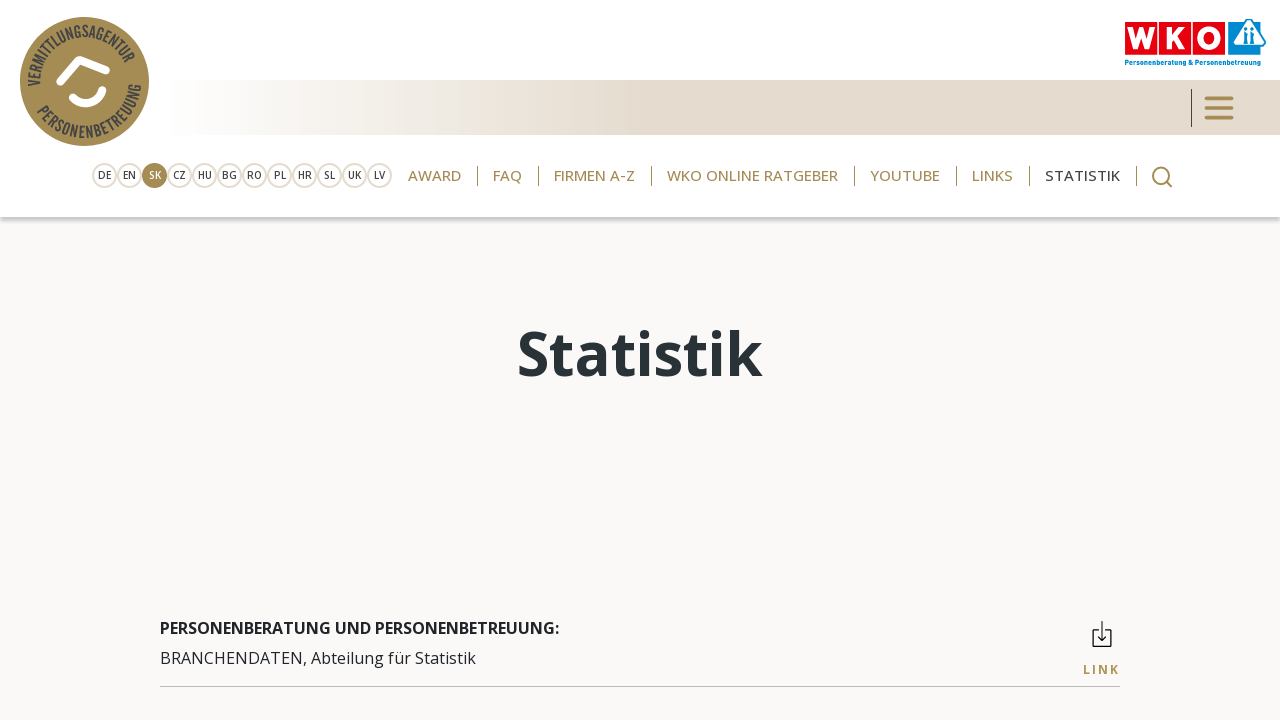

--- FILE ---
content_type: text/html; charset=UTF-8
request_url: https://www.daheimbetreut.at/sk/node/2268
body_size: 4236
content:
<!DOCTYPE html>
<html lang="sk" dir="ltr" prefix="content: http://purl.org/rss/1.0/modules/content/  dc: http://purl.org/dc/terms/  foaf: http://xmlns.com/foaf/0.1/  og: http://ogp.me/ns#  rdfs: http://www.w3.org/2000/01/rdf-schema#  schema: http://schema.org/  sioc: http://rdfs.org/sioc/ns#  sioct: http://rdfs.org/sioc/types#  skos: http://www.w3.org/2004/02/skos/core#  xsd: http://www.w3.org/2001/XMLSchema# ">
<head>
    <meta charset="utf-8" />
<link rel="canonical" href="https://www.daheimbetreut.at/de/statistik" />
<meta name="Generator" content="Drupal 9 (https://www.drupal.org)" />
<meta name="MobileOptimized" content="width" />
<meta name="HandheldFriendly" content="true" />
<meta name="viewport" content="width=device-width, initial-scale=1.0" />
<link rel="icon" href="/core/misc/favicon.ico" type="image/vnd.microsoft.icon" />
<link rel="alternate" hreflang="de" href="https://www.daheimbetreut.at/de/statistik" />

      <title>Statistik | Personenbetreuung</title>
      <link rel="stylesheet" media="all" href="/sites/default/files/css/css_rMKE_hVfbWRGJI-AhA1cGOypCcbgaMRg36fH6ZmbtP8.css" />
<link rel="stylesheet" media="all" href="/sites/default/files/css/css_v9SFh1ph6ipv0kHL-4Q8y2neZ-2s-pyDIdoegj_s0Vg.css" />

        
          </head>
<body>
<a href="#main-content" class="visually-hidden focusable">
    Skip to main content
</a>

  <div class="dialog-off-canvas-main-canvas" data-off-canvas-main-canvas>
    <header>
  <nav class="navbar navbar-light navbar-expand-xxl" id="primary-navigation">
    <div class="container-fluid"><button data-bs-toggle="collapse" class="navbar-toggler" data-bs-target="#navcol-1"><span class="visually-hidden">Toggle navigation</span><span class="navbar-toggler-icon"></span></button>
      <div class="collapse navbar-collapse justify-content-end" id="navcol-1">
        <button class="btn btn-primary close-navigation" type="button" data-bs-target="#navcol-1" data-bs-toggle="collapse"><img src="/themes/custom/personenbetreuung_2022/assets/img/x.svg" alt="Schließen" title="Schließen"></button>
        <ul class="navbar-nav" id="primary-menu">
            <!--ul class="navbar-nav primary-menu"-->
                                                    <li class="dropdown nav-item">
            <a href="/sk/node/3"  class="dropdown nav-link" aria-expanded="false" data-bs-toggle="dropdown">
              Opatrovanie osôb
            </a>
                  <ul class="dropdown-menu">
                                                <li><a  class="dropdown-item" href="/sk/node/3">OPATROVANIE DOMA</a></li>
                                                          <li class="dropdown-submenu">
            <a class="dropdown-item" href="/sk/node/21">1 AŽ 24 HODINOVÁ OPATERA</a>
                    <ul class="dropdown-menu">
                                                  <li><a  class="dropdown-item" href="/sk/node/22">POMOC V DOMÁCNOSTI</a></li>
                                                <li><a  class="dropdown-item" href="/sk/node/23">POMOC V KAŽDODENNOM ŽIVOTE</a></li>
                                                <li><a  class="dropdown-item" href="/sk/node/24">SPOLOČENSKÁ FUNKCIA</a></li>
                                                <li><a  class="dropdown-item" href="/sk/node/25">OŠETROVATEĽSKÉ ČINNOSTI</a></li>
                                                <li><a  class="dropdown-item" href="/sk/node/21">1 AŽ 24 HODINOVÁ OPATERA</a></li>
                </ul>
  
    
          </li>
                                                        <li><a  class="dropdown-item" href="/sk/node/26">PODMIENKY PRE OPATROVATEĽSKÉ<br>ČINNOSTI</a></li>
                                                <li><a  class="dropdown-item" href="/sk/node/27">NÚDZOVÉ PRÍPADY – ČO KEĎ...</a></li>
                                                <li><a  class="dropdown-item" href="/sk/node/28">OPATROVATEĽSKÁ ZMLUVA</a></li>
                                                <li><a  class="dropdown-item" href="/sk/node/29">PRÁVA A POVINNOSTI</a></li>
                                                <li><a  class="dropdown-item" href="/sk/node/30">OHLÁSENIE ŽIVNOSTI</a></li>
                                                <li><a  class="dropdown-item" href="/sk/node/31">PORADENSTVO/INFORMÁCIE</a></li>
                                                <li><a  class="dropdown-item" href="/sk/personenbetreuer">Personenbetreuung A-Z</a></li>
                                                <li><a  class="dropdown-item" href="/sk/node/32">ZABEZPEČENIE KVALITY</a></li>
                </ul>
  
    
          </li>
                                                                  <li class="dropdown nav-item">
            <a href="/sk/node/4"  class="dropdown nav-link" aria-expanded="false" data-bs-toggle="dropdown">
              Sprostredkovateľská agentúra
            </a>
                  <ul class="dropdown-menu">
                                                <li><a  class="dropdown-item" href="/sk/node/4">NAŠE SLUŽBY</a></li>
                                                          <li class="dropdown-submenu">
            <a class="dropdown-item" href="/sk/node/21">1 AŽ 24 HODINOVÁ OPATERA</a>
                    <ul class="dropdown-menu">
                                                  <li><a  class="dropdown-item" href="/sk/redirect/22">POMOC V DOMÁCNOSTI</a></li>
                                                <li><a  class="dropdown-item" href="/sk/redirect/23">POMOC V KAŽDODENNOM ŽIVOTE</a></li>
                                                <li><a  class="dropdown-item" href="/sk/redirect/24">SPOLOČENSKÁ FUNKCIA</a></li>
                                                <li><a  class="dropdown-item" href="/sk/redirect/25">OŠETROVATEĽSKÉ ČINNOSTI</a></li>
                                                <li><a  class="dropdown-item" href="/sk/redirect/21">1 AŽ 24 HODINOVÁ OPATERA</a></li>
                </ul>
  
    
          </li>
                                                        <li><a  class="dropdown-item" href="/sk/node/33">INFORMÁCIE PRE OPATROVATEĽOV/KY</a></li>
                                                <li><a  class="dropdown-item" href="/sk/node/34">INFORMÁCIE PRE TÝCH, KTORÍ HĽADAJÚ OPATERU</a></li>
                                                <li><a  class="dropdown-item" href="/sk/node/35">INFORMÁCIE PRE RODINNÝCH PRÍSLUŠNÍKOV</a></li>
                                                <li><a  class="dropdown-item" href="/sk/oeqz">ÖQZ-Zertifizierte<br>Vermittlungsagenturen</a></li>
                                                <li><a  class="dropdown-item" href="/sk/firmen-a-z">SPROSTREDKOVATEĽSKÉ AGENTÚRY A – Z</a></li>
                                                <li><a  class="dropdown-item" href="/sk/node/36">ZABEZPEČENIE KVALITY</a></li>
                </ul>
  
    
          </li>
                                                                  <li class="dropdown nav-item">
            <a href="/sk/node/5"  class="dropdown nav-link" aria-expanded="false" data-bs-toggle="dropdown">
              Informácie pre tých,<br>ktorí hľadajú opateru
            </a>
                  <ul class="dropdown-menu">
                                                <li><a  class="dropdown-item" href="/sk/node/5">VÝBER OPATROVATEĽA/KY</a></li>
                                                          <li class="dropdown-submenu">
            <a class="dropdown-item" href="/sk/node/21">1 AŽ 24 HODINOVÁ OPATERA</a>
                    <ul class="dropdown-menu">
                                                  <li><a  class="dropdown-item" href="/sk/redirect/22">POMOC V DOMÁCNOSTI</a></li>
                                                <li><a  class="dropdown-item" href="/sk/redirect/23">POMOC V KAŽDODENNOM ŽIVOTE</a></li>
                                                <li><a  class="dropdown-item" href="/sk/redirect/24">SPOLOČENSKÁ FUNKCIA</a></li>
                                                <li><a  class="dropdown-item" href="/sk/redirect/25">OŠETROVATEĽSKÉ ČINNOSTI</a></li>
                                                <li><a  class="dropdown-item" href="/sk/redirect/21">1 AŽ 24 HODINOVÁ OPATERA</a></li>
                </ul>
  
    
          </li>
                                                        <li><a  class="dropdown-item" href="/sk/node/27">NÚDZOVÉ PRÍPADY – ČO KEĎ...</a></li>
                                                <li><a  class="dropdown-item" href="/sk/node/37">OPATROVATEĽSKÁ ZMLUVA</a></li>
                                                <li><a  class="dropdown-item" href="/sk/node/38">PRÁVA A POVINNOSTI</a></li>
                                                <li><a  class="dropdown-item" href="/sk/node/39">FINANČNÁ PODPORA/PRÍSPEVKY</a></li>
                                                <li><a  class="dropdown-item" href="/sk/node/40">ZABEZPEČENIE KVALITY</a></li>
                </ul>
  
    
          </li>
                                                        <li class="nav-item"><a href="/sk/node/6"  class="nav-link">kontakt</a></li>
                                                <li class="nav-item"><a href="/sk/node/505"  class="nav-link">Stiahnuť</a></li>
                                                <li class="nav-item"><a href="/sk/node/1439"  class="nav-link">Magazin</a></li>
                                                <li class="nav-item"><a href="/sk/node/2268"  class="active nav-link">Statistik</a></li>
              
    




        </ul>
      </div>
    </div>
  </nav>
  <a id="daheimbetreut-logo" href="/"><img src="/themes/custom/personenbetreuung_2022/assets/img/daheimbetreut-logo.svg" alt="Vermittlungsagentur - Personenbetreuung" title="Vermittlungsagentur - Personenbetreuung">
  </a>
  <a id="wko-logo" href="/"><img src="/themes/custom/personenbetreuung_2022/assets/img/wko-logo.svg" alt="Vermittlungsagentur - Personenbetreuung" title="Vermittlungsagentur - Personenbetreuung">
  </a>
  <div id="subnavbar">
    <div class="lang-select">
      <a class="" href="/de/node/2268">DE</a>
      <a class="" href="/en/node/2268">EN</a>
      <a class="active" href="/sk/node/2268">SK</a>
      <a class="" href="/cs/node/2268">CZ</a>
      <a class="" href="/hu/node/2268">HU</a>
      <a class="" href="/bg/node/2268">BG</a>
      <a class="" href="/ro/node/2268">RO</a>
      <a class="" href="/pl/node/2268">PL</a>
      <a class="" href="/hr/node/2268">HR</a>
      <a class="" href="/sl/node/2268">SL</a>
      <a class="" href="/uk/node/2268">UK</a>
      <a class="" href="/lv/node/2268">LV</a>
    </div>
    <ul class="nav" id="secondary-menu">
        <!--ul class="navbar-nav primary-menu"-->
                                                    <li class="dropdown nav-item">
            <a href="/sk/node/275790"  class="dropdown nav-link" aria-expanded="false" data-bs-toggle="dropdown">
              Award
            </a>
                  <ul class="dropdown-menu">
                                                <li><a  class="dropdown-item" href="https://www.daheimbetreut.at/de/award2024">Award 2024</a></li>
                                                <li><a  class="dropdown-item" href="https://www.daheimbetreut.at/de/award2025">Award 2025</a></li>
                                                <li><a  class="dropdown-item" href="/sk/node/275790">Award 2026</a></li>
                </ul>
  
    
          </li>
                                                        <li class="nav-item"><a href="/sk/node/506"  class="nav-link">FAQ</a></li>
                                                          <li class="dropdown nav-item">
            <a href="/sk/firmen-a-z"  class="dropdown nav-link" aria-expanded="false" data-bs-toggle="dropdown">
              Firmen A-Z
            </a>
                  <ul class="dropdown-menu">
                                                <li><a  class="dropdown-item" href="/sk/firmen-a-z">Vermittlungsagenturen A-Z</a></li>
                                                <li><a  class="dropdown-item" href="/sk/oeqz">ÖQZ zertifizierte<br>Vermittlungsagenturen</a></li>
                                                <li><a  class="dropdown-item" href="/sk/personenbetreuer">Personenbetreuung A-Z</a></li>
                </ul>
  
    
          </li>
                                                        <li class="nav-item"><a href="https://ratgeber.wko.at/personenbetreuung/"  class="nav-link">WKO Online Ratgeber</a></li>
                                                <li class="nav-item"><a href="https://www.youtube.com/channel/UCEZQR-bwxKPIbMs95ENCVTQ/videos"  class="nav-link">Youtube</a></li>
                                                <li class="nav-item"><a href="/sk/node/506#links"  class="nav-link">Links</a></li>
                                                <li class="nav-item"><a href="/sk/node/2268"  class="active nav-link">Statistik</a></li>
              
    




      <li class="nav-item"><a class="nav-link" href="/search"><img src="/themes/custom/personenbetreuung_2022/assets/img/search.svg" alt="Lupe"></a></li>
    </ul>
  </div>
</header>

      <div>
    <div data-drupal-messages-fallback class="hidden"></div><div id="block-personenbetreuung-2022-content">
  
    
      
                

        <div id="carousel1" class="carousel slide" data-ride="carousel" role="banner">
    <div class="carousel-inner" role="listbox">
                </div>
    </div>
    
    
    <main role="main">
        <a id="main-content" name="main-content"></a>
        <article class="bg-grey node-2268">
            <div class="center-block">

                                    <h1 class="title black">Statistik</h1>
                
              
              
              
                <div style="margin: auto; text-align: center;">
                                        
                            
                                                                                </div>
                    </div>
                    <div>
                        <div>
                                                                                    <div class="cleared"></div>
<div class="paragraph-html">
                        <p> </p>

<p> </p>

<p> </p>

            </div>
<div class="cleared"></div>

                                                            
                            
                            
                            
                            
                            
                            
                            
                        
                    
                    
                        
                        
                    

                    




                  


                  




                                        
                            
                            
                            
                            
                            
                            
                            
                            
                            
                        
                    
                    
                        
                                                                    </div>
                </div>
                    <div>
                        <div class="center-block" style="max-width: 1000px;">
                                                                                    

<!--div class="f-block">
    <div class="f-block-div">
        { content.field_download_bild }}
        <p>{ content.field_download_beschreibung }}</p>
    </div>
    { content.field_download_datei }}
    { content.field_link }}
</div-->

<div class="" style="padding: 20px;">
  <div class="row">
    <div class="col-md-10" style="text-align: left;">
      <h4 style="text-transform: uppercase; font-size: 16px; font-weight: bold;">PERSONENBERATUNG UND PERSONENBETREUUNG:</h4>
      <p>
                        BRANCHENDATEN, Abteilung für Statistik<br />

            </p>
    </div>
    <div class="col-md-12 dl">
      
      
                        <a href="https://www.wko.at/statistik/BranchenFV/b-127.pdf">LINK</a>
            
    </div>
  </div>
  <hr style="border-top: 1px solid #000; margin-top: 0; margin-bottom: 60px;">
</div>

                            
                    

                    




                  


                  




                                        
                            
                            
                            
                            
                            
                            
                            
                            
                            
                        
                    
                    
                        
                                                                            

<!--div class="f-block">
    <div class="f-block-div">
        { content.field_download_bild }}
        <p>{ content.field_download_beschreibung }}</p>
    </div>
    { content.field_download_datei }}
    { content.field_link }}
</div-->

<div class="" style="padding: 20px;">
  <div class="row">
    <div class="col-md-10" style="text-align: left;">
      <h4 style="text-transform: uppercase; font-size: 16px; font-weight: bold;">Die Zuordnung von Mitgliedschaften zu Nationalitäten</h4>
      <p>
                        Die Zuordnung von Mitgliedschaften (natürliche Personen) zu Nationalitäten erfolgt nach Staatsangehörigkeit bei Gewerbeanmeldung bei der Gewerbebehörde (BH, Magistrat). Keine gesicherte Aktualisierung bei Nationalitätsänderung!
            </p>
    </div>
    <div class="col-md-12 dl">
      
                        <span class="file file--mime-application-pdf file--application-pdf"><a href="/sites/default/files/downloads/FV127_BZ0200_2024_Nation.pdf" type="application/pdf" title="FV127_BZ0200_2024_Nation.pdf">download</a></span>

            
      
    </div>
  </div>
  <hr style="border-top: 1px solid #000; margin-top: 0; margin-bottom: 60px;">
</div>

                            
                    

                    




                  


                  




                                        
                            
                                                                                </div>
                    </div>
                    <div>
                        <div>
                                                                                    <div class="cleared"></div>
<div class="paragraph-html">
                        <p>&nbsp;</p>

<p>&nbsp;</p>

<p>&nbsp;</p>

<p>&nbsp;</p>

<p class="download">Trotz sorgfältiger Bearbeitung der Inhalte können Fehler nicht ausgeschlossen werden.<br />
Jede Haftung der Wirtschaftskammern wird daher ausgeschlossen.</p>

<p class="download">&nbsp;</p>

            </div>
<div class="cleared"></div>

                                                            
                            
                            
                            
                            
                            
                            
                            
                        
                    
                    
                        
                        
                    

                    




                  


                  




                                    </div>
            </div>

                    </div>
</div>
<div style="clear: left;"></div>
</article>
</main>
</div>

  </div>
<div id="block-personenbetreuung-2022-foerderrechner">
  
    
      
                        <div aria-labelledby="Betreuung zu Hause" class="modal fade" id="rechner" role="dialog" tabindex="-1">
<div class="modal-1">
<div class="modal-2">
<div class="modal-3"><a class="mclose" data-dismiss="modal" href="#">-</a>
<div class="iframe-content"> </div>
</div>
</div>
</div>
</div>
            
  </div>

  </div>

    

<footer>
    <div class="f1"><b>Wirtschaftskammer Österreich</b><br>Fachverband Personenberatung und Personenbetreuung
    </div>

    <div class="f2">
        <img src="/themes/custom/personenbetreuung_2022/assets/img/wko-logo.svg" alt="WKO Logo" width="211">
    </div>

    <div class="f3">
        <a href="/de/impressum">Impressum</a>
        <a href="https://www.wko.at/service/datenschutzerklaerung.html">Datenschutzerklärung</a>
        <a href="/de/barrierefreiheit">Barrierefreiheit</a>
    </div>
</footer>

  </div>


<script type="application/json" data-drupal-selector="drupal-settings-json">{"path":{"baseUrl":"\/","scriptPath":null,"pathPrefix":"sk\/","currentPath":"node\/2268","currentPathIsAdmin":false,"isFront":false,"currentLanguage":"sk"},"pluralDelimiter":"\u0003","suppressDeprecationErrors":true,"user":{"uid":0,"permissionsHash":"548d0f9d590bc558fb0b575ee32b9b426b633e8a511b1c96d82c1e9daf307d1c"}}</script>
<script src="/core/assets/vendor/jquery/jquery.min.js?v=3.6.0"></script>
<script src="/core/assets/vendor/css-escape/css.escape.js?v=1.5.1"></script>
<script src="/core/misc/drupalSettingsLoader.js?v=9.4.8"></script>
<script src="/sites/default/files/languages/sk_ozjgXXgQi9djQh4D1wkMz3LW_tXHc77zK6IHUkdT6h0.js?t2bnta"></script>
<script src="/core/misc/drupal.js?v=9.4.8"></script>
<script src="/core/misc/drupal.init.js?v=9.4.8"></script>
<script src="/core/assets/vendor/jquery.ui/ui/version-min.js?v=1.13.2"></script>
<script src="/core/assets/vendor/jquery.ui/ui/data-min.js?v=1.13.2"></script>
<script src="/core/assets/vendor/jquery.ui/ui/disable-selection-min.js?v=1.13.2"></script>
<script src="/core/assets/vendor/jquery.ui/ui/focusable-min.js?v=1.13.2"></script>
<script src="/core/assets/vendor/jquery.ui/ui/form-min.js?v=1.13.2"></script>
<script src="/core/assets/vendor/jquery.ui/ui/ie-min.js?v=1.13.2"></script>
<script src="/core/assets/vendor/jquery.ui/ui/jquery-patch-min.js?v=1.13.2"></script>
<script src="/core/assets/vendor/jquery.ui/ui/keycode-min.js?v=1.13.2"></script>
<script src="/core/assets/vendor/jquery.ui/ui/plugin-min.js?v=1.13.2"></script>
<script src="/core/assets/vendor/jquery.ui/ui/safe-active-element-min.js?v=1.13.2"></script>
<script src="/core/assets/vendor/jquery.ui/ui/safe-blur-min.js?v=1.13.2"></script>
<script src="/core/assets/vendor/jquery.ui/ui/scroll-parent-min.js?v=1.13.2"></script>
<script src="/core/assets/vendor/jquery.ui/ui/unique-id-min.js?v=1.13.2"></script>
<script src="/core/assets/vendor/jquery.ui/ui/labels-min.js?v=1.13.2"></script>
<script src="/core/assets/vendor/tabbable/index.umd.min.js?v=5.3.2"></script>
<script src="/core/misc/jquery.tabbable.shim.js?v=9.4.8"></script>
<script src="/themes/custom/personenbetreuung_2022/js/script.js?t2bnta"></script>
<script src="/themes/custom/personenbetreuung_2022/js/bootstrap.min.js?t2bnta"></script>
<script src="/themes/custom/personenbetreuung_2022/assets/js/script.min.js?t2bnta"></script>

</body>
</html>



--- FILE ---
content_type: image/svg+xml
request_url: https://www.daheimbetreut.at/themes/custom/personenbetreuung_2022/assets/img/daheimbetreut-logo.svg
body_size: 16858
content:
<svg width="201" height="201" viewBox="0 0 201 201" fill="none" xmlns="http://www.w3.org/2000/svg">
    <g clip-path="url(#clip0_22_236)">
        <path d="M197.955 76.1364C211.397 130.009 178.632 184.513 124.759 197.955C70.8856 211.397 16.3824 178.632 2.94043 124.759C-10.3966 70.9906 22.3683 16.3825 76.1364 3.04547C130.009 -10.3965 184.513 22.3684 197.955 76.1364Z" fill="#A48C54"/>
        <path d="M12.4969 107.746L12.3919 104.911L23.7335 102.81C24.7837 102.6 25.8339 102.495 26.779 102.39V102.285C25.5188 102.285 24.5737 102.18 23.7335 102.075L12.3919 100.71L12.2868 97.7696L31.5047 100.71L31.6097 103.756C25.8339 104.911 19.4279 106.276 12.4969 107.746Z" fill="#454444"/>
        <path d="M31.6097 95.9843L12.6019 93.779L13.442 86.1129L16.1724 86.4279L15.6473 91.1536L20.5831 91.6787L21.0031 88.3182L23.7335 88.6332L23.4185 91.9937L29.0893 92.7288L29.6144 88.0031L32.4499 88.3182L31.6097 95.9843Z" fill="#454444"/>
        <path d="M17.7476 79.2869L23.1034 80.7571L23.4185 79.6019C23.6285 78.8668 23.5235 78.4467 23.2085 78.0267C22.8934 77.7116 22.1583 77.3966 21.1082 77.0815C20.163 76.7665 19.4279 76.7665 19.0078 76.9765C18.5878 77.1866 18.2727 77.6066 18.0627 78.2367L17.7476 79.2869ZM25.8339 81.4922L33.605 83.5925L32.8699 86.4279L14.3871 81.3872L15.5423 77.1866C15.9624 75.6113 16.6975 74.6662 17.7476 74.1411C18.7978 73.616 20.268 73.721 22.1583 74.1411C24.3636 74.7712 25.7288 75.7163 26.2539 77.1866L35.3903 77.3966L34.5502 80.337L26.2539 80.127L25.8339 81.4922Z" fill="#454444"/>
        <path d="M23.9436 67.3151C24.6787 67.7351 25.4138 68.0502 26.0439 68.2602L36.9655 73.511L35.7053 76.0314L18.3777 67.7351L20.058 64.1646L30.4545 67C30.9796 67.1051 31.6097 67.3151 32.1348 67.6301V67.5251C31.6097 67.2101 31.1897 66.895 30.6646 66.58L21.8433 60.279L23.5235 56.7085L40.8511 65.0047L39.6959 67.5251L28.7743 62.2743C28.2492 62.0643 27.6191 61.6442 26.779 61.2242V61.3292C27.5141 61.8543 27.9342 62.1693 28.1442 62.2743L38.5408 70.0455L37.9107 71.4107L25.4138 67.9452C24.9937 67.6301 24.4687 67.5251 23.9436 67.3151Z" fill="#454444"/>
        <path d="M28.5116 49.6555L26.7985 52.1735L42.601 62.9245L44.3141 60.4065L28.5116 49.6555Z" fill="#454444"/>
        <path d="M32.3448 48.8323L30.2445 47.0471L36.1254 40.116L38.2257 41.9013L36.2304 44.3167L48.7273 54.8182L46.837 57.1286L34.3401 46.522L32.3448 48.8323Z" fill="#454444"/>
        <path d="M39.1708 40.9562L37.2806 38.8558L44.0016 32.6599L45.8918 34.7602L43.5815 36.8605L54.7132 48.8323L52.6128 50.8276L41.4812 38.8558L39.1708 40.9562Z" fill="#454444"/>
        <path d="M57.8636 46.2069L46.732 30.5596L49.1473 28.8793L58.7038 42.2163L62.3793 39.5909L63.9545 41.7963L57.8636 46.2069Z" fill="#454444"/>
        <path d="M56.1834 24.1537L58.9138 22.7885L65.7398 36.0204C66.2649 37.0706 67 37.3856 67.9451 36.9656C68.7853 36.5455 68.9953 35.7054 68.4702 34.6552L61.6442 21.4232L64.3746 20.058L70.8856 32.7649C71.6207 34.2352 71.9357 35.6004 71.6207 36.7555C71.3056 37.9107 70.5705 38.8559 69.3103 39.4859C66.5799 40.8511 64.4796 40.011 62.7994 36.8606L56.1834 24.1537Z" fill="#454444"/>
        <path d="M74.036 23.9436C74.3511 24.7837 74.6661 25.4138 74.7712 25.7289L77.8166 35.2853L75.1912 36.1254L69.4154 17.8527L71.9357 17.0126L78.9718 26.779C79.1818 26.9891 79.3918 27.3041 79.6019 27.7242H79.7069C79.3918 27.0941 79.1818 26.569 79.0768 26.2539L75.8213 15.8574L78.4467 15.0173L84.2226 33.29L81.5972 34.1301L74.9812 25.0988C74.7712 24.8887 74.4561 24.5737 74.036 23.9436Z" fill="#454444"/>
        <path d="M85.6928 27.9342L84.3276 18.1677C84.1176 16.6975 84.3276 15.4373 85.0627 14.4922C85.7978 13.5471 86.848 12.917 88.3182 12.7069C91.1536 12.2869 92.7288 13.7571 93.2539 17.0126L93.4639 18.7978L90.6285 19.2179L90.3135 17.2226C90.1034 15.9624 89.5784 15.3323 88.5282 15.4373C87.4781 15.5424 87.163 16.2775 87.268 17.6427L88.7382 28.2493C88.9483 29.6145 89.4733 30.1395 90.5235 30.0345C91.5737 29.9295 91.8887 29.1944 91.7837 27.8292L91.3636 24.7837L89.5784 24.9938L89.2633 22.6834L93.884 22.0533L95.2492 31.6098L93.884 31.8198L93.1489 30.5596C92.7288 31.8198 91.7837 32.5549 90.5235 32.6599C87.7931 33.08 86.2179 31.5047 85.6928 27.9342Z" fill="#454444"/>
        <path d="M96.7194 26.569L99.5549 26.1489C99.6599 28.0392 100.29 28.9844 101.445 28.9844C101.97 28.9844 102.39 28.8793 102.81 28.4593C103.125 28.1442 103.335 27.7242 103.335 27.0941C103.335 26.359 103.125 25.6238 102.6 24.9938C102.285 24.6787 101.655 23.9436 100.71 22.8934C99.4498 21.5282 98.6097 20.5831 98.0846 19.848C97.4545 18.7978 97.0345 17.7477 97.1395 16.5925C97.1395 15.2273 97.6646 14.0721 98.5047 13.127C99.4498 12.1818 100.5 11.7618 101.76 11.7618C103.02 11.7618 103.966 12.1818 104.806 13.022C105.646 13.8621 106.066 15.0173 106.171 16.4875L103.335 16.9075C103.23 15.3323 102.705 14.4922 101.76 14.4922C101.34 14.4922 100.92 14.5972 100.605 14.9123C100.29 15.2273 100.185 15.6474 100.185 16.1724C100.185 16.9075 100.395 17.7477 101.025 18.4828C101.34 18.9028 102.075 19.638 103.125 20.6881C104.281 21.8433 105.121 22.7884 105.541 23.5235C106.171 24.4687 106.381 25.6238 106.381 26.779C106.381 28.1442 105.961 29.2994 105.016 30.2445C104.176 31.0847 103.02 31.6097 101.76 31.5047C100.29 31.5047 99.1348 30.9796 98.2947 30.0345C97.1395 29.6144 96.7194 28.2492 96.7194 26.569Z" fill="#454444"/>
        <path d="M111.317 25.4138L113.522 25.7289L113.837 17.6427H113.627L111.317 25.4138ZM106.381 31.6097L112.577 13.232L116.357 13.8621V33.29L113.312 32.7649L113.417 28.5643L110.476 28.0392L109.216 32.0298L106.381 31.6097Z" fill="#454444"/>
        <path d="M118.878 28.7743L121.923 19.4279C122.343 17.9577 123.078 17.0125 124.129 16.3824C125.179 15.8574 126.334 15.7523 127.804 16.1724C130.534 17.0125 131.375 19.0078 130.324 22.1583L129.799 23.8386L127.069 22.9984L127.699 21.1081C128.119 19.848 127.804 19.1128 126.859 18.7978C125.914 18.4827 125.179 19.0078 124.759 20.268L121.503 30.4545C121.083 31.7147 121.398 32.5548 122.343 32.8699C123.288 33.1849 124.024 32.6599 124.444 31.3997L125.389 28.5643L123.708 28.0392L124.444 25.7288L128.854 27.094L125.914 36.3354L124.549 35.9154L124.444 34.4451C123.498 35.3903 122.448 35.6003 121.188 35.1802C118.563 34.2351 117.828 32.1348 118.878 28.7743Z" fill="#454444"/>
        <path d="M128.014 37.1756L136.415 19.953L143.346 23.3135L142.086 25.8339L137.886 23.7336L135.68 28.2492L138.726 29.7195L137.466 32.2398L134.42 30.7696L131.9 35.8104L136.1 37.9107L134.84 40.5361L128.014 37.1756Z" fill="#454444"/>
        <path d="M145.552 33.185C145.027 34.0251 144.712 34.5502 144.607 34.8652L138.831 43.0564L136.52 41.4812L147.652 25.8339L149.857 27.4091L146.287 38.9608C146.182 39.2759 146.077 39.5909 145.972 40.011H146.077C146.392 39.3809 146.707 38.8558 146.917 38.5408L153.218 29.6144L155.528 31.1897L144.397 46.837L142.191 45.2618L145.342 34.5502C145.237 34.3401 145.342 33.8151 145.552 33.185Z" fill="#454444"/>
        <path d="M156.263 35.7054L158.154 33.7101L164.77 40.011L162.879 42.0063L160.569 39.906L149.227 51.6678L147.127 49.6725L158.469 37.8057L156.263 35.7054Z" fill="#454444"/>
        <path d="M167.08 42.6364L168.97 45.0517L157.313 54.1881C156.368 54.9232 156.158 55.7633 156.893 56.4984C157.523 57.2335 158.259 57.3385 159.204 56.6034L170.86 47.4671L172.751 49.8824L161.409 58.7037C160.044 59.7539 158.784 60.174 157.629 60.174C156.473 60.0689 155.423 59.5439 154.478 58.3887C152.588 55.9733 153.113 53.663 155.843 51.5627L167.08 42.6364Z" fill="#454444"/>
        <path d="M174.641 58.2837L169.81 61.0141L170.335 62.0642C170.65 62.6943 171.071 63.0094 171.596 63.0094C172.121 63.0094 172.856 62.7994 173.801 62.2743C174.641 61.7492 175.271 61.3291 175.376 60.9091C175.586 60.489 175.481 59.9639 175.166 59.3338L174.641 58.2837ZM167.395 62.2743L160.359 66.1599L158.889 63.5345L175.691 54.2931L177.792 58.0737C178.527 59.4389 178.737 60.699 178.317 61.7492C177.897 62.7994 176.846 63.8495 175.166 64.7947C173.171 65.8448 171.491 66.0548 170.125 65.4248L163.404 71.6207L161.934 68.8903L168.13 63.4295L167.395 62.2743Z" fill="#454444"/>
        <path d="M36.4404 144.397L37.0705 145.342C37.4906 145.972 37.9106 146.182 38.4357 146.182C38.9608 146.077 39.6959 145.762 40.536 145.132C41.3762 144.502 41.9012 143.976 42.1113 143.556C42.3213 143.136 42.1113 142.611 41.6912 141.981L41.0611 141.141L36.4404 144.397ZM26.1489 147.967L41.7962 136.94L44.3166 140.511C45.2617 141.876 45.5768 143.031 45.2617 144.082C44.9467 145.132 44.0016 146.287 42.4263 147.442C40.9561 148.492 39.5909 149.017 38.3307 149.017C37.0705 149.017 36.1254 148.492 35.3903 147.547L34.2351 145.867L27.8291 150.382L26.1489 147.967Z" fill="#454444"/>
        <path d="M33.9201 158.364L47.7821 145.237L53.1379 150.803L51.1426 152.693L47.8871 149.332L44.2116 152.693L46.5219 155.213L44.5266 157.103L42.2163 154.583L38.0157 158.574L41.2712 162.039L39.1708 163.929L33.9201 158.364Z" fill="#454444"/>
        <path d="M55.2382 156.158L51.7727 160.569L52.7179 161.304C53.2429 161.724 53.768 161.829 54.2931 161.724C54.7132 161.514 55.3433 160.989 55.9734 160.149C56.6034 159.309 56.9185 158.679 56.9185 158.259C56.9185 157.839 56.6034 157.313 56.0784 156.893L55.2382 156.158ZM50.0925 162.774L45.1567 169.075L42.8464 167.29L54.6081 152.168L58.0737 154.898C59.3339 155.843 59.9639 156.998 60.069 158.049C60.069 159.204 59.5439 160.569 58.2837 162.039C56.9185 163.824 55.4483 164.665 53.873 164.56L50.0925 172.856L47.6771 170.966L51.2476 163.509L50.0925 162.774Z" fill="#454444"/>
        <path d="M55.1332 170.546L57.7586 171.596C56.9185 173.276 57.0235 174.431 58.0737 175.061C58.4937 175.376 59.0188 175.376 59.4389 175.271C59.8589 175.166 60.279 174.851 60.594 174.326C60.9091 173.696 61.1191 172.961 61.0141 172.121C60.9091 171.701 60.6991 170.756 60.384 169.39C59.8589 167.605 59.6489 166.345 59.5439 165.505C59.4389 164.245 59.6489 163.194 60.279 162.144C60.9091 160.989 61.9592 160.149 63.1144 159.834C64.3746 159.519 65.5298 159.624 66.5799 160.254C67.6301 160.884 68.3652 161.724 68.5752 162.879C68.8903 164.035 68.6803 165.295 68.0502 166.555L65.3197 165.505C66.0549 164.035 65.9498 163.089 65.1097 162.669C64.6897 162.459 64.2696 162.354 63.8495 162.564C63.4295 162.669 63.1144 162.984 62.7994 163.509C62.3793 164.14 62.2743 164.98 62.3793 165.925C62.4843 166.45 62.6944 167.5 63.1144 168.865C63.5345 170.44 63.8495 171.596 63.8495 172.541C63.8495 173.696 63.6395 174.746 63.0094 175.796C62.2743 177.056 61.3292 177.792 60.174 178.107C59.0188 178.422 57.7586 178.317 56.7085 177.687C55.4483 176.951 54.7132 176.006 54.3981 174.746C54.0831 173.381 54.3981 172.016 55.1332 170.546Z" fill="#454444"/>
        <path d="M71.5157 179.262L75.4013 169.285C75.9263 168.025 75.6113 167.29 74.6661 166.87C73.721 166.45 72.9859 166.975 72.5658 168.13L68.6803 178.107C68.1552 179.367 68.4702 180.207 69.4154 180.522C70.2555 180.942 70.9906 180.522 71.5157 179.262ZM69.6254 167.29C70.1505 165.925 70.9906 164.98 72.0408 164.455C73.0909 163.929 74.3511 163.929 75.7163 164.455C76.9765 164.98 77.8166 165.715 78.2367 166.87C78.6567 167.92 78.6567 169.285 78.0267 170.65L74.4561 179.787C73.826 181.362 72.9859 182.412 71.9357 182.937C70.8856 183.462 69.6254 183.462 68.2602 182.937C65.4248 181.887 64.6897 179.682 65.9498 176.321L69.6254 167.29Z" fill="#454444"/>
        <path d="M82.5423 174.641C82.4373 175.586 82.3323 176.216 82.2273 176.531L80.127 186.298L77.3966 185.668L81.3872 166.87L84.0125 167.395L85.2727 179.367C85.2727 179.682 85.3778 179.997 85.3778 180.417H85.4828C85.4828 179.682 85.5878 179.157 85.6928 178.842L88.0031 168.13L90.7336 168.76L86.743 187.558L84.0125 186.928L82.7524 175.796C82.6473 175.691 82.5423 175.271 82.5423 174.641Z" fill="#454444"/>
        <path d="M92.3088 188.398L93.3589 169.18L101.025 169.6L100.92 172.436L96.1944 172.121L95.8793 177.161L99.3448 177.372L99.1348 180.102L95.7743 179.892L95.4592 185.668L100.185 185.878L100.08 188.713L92.3088 188.398Z" fill="#454444"/>
        <path d="M105.856 176.531C105.961 177.477 106.171 178.107 106.171 178.422L107.116 188.398L104.386 188.713L102.495 169.6L105.121 169.285L109.951 180.312C110.056 180.627 110.161 180.942 110.371 181.362H110.476C110.266 180.627 110.161 180.102 110.161 179.787L109.111 168.97L111.842 168.655L113.732 187.768L111.002 188.083L106.381 177.897C106.276 177.582 106.066 177.161 105.856 176.531Z" fill="#454444"/>
        <path d="M120.978 183.357L122.238 183.042C123.393 182.727 123.813 181.677 123.288 179.892C122.973 178.842 122.658 178.212 122.238 177.897C121.818 177.582 121.188 177.477 120.453 177.687L119.508 177.897L120.978 183.357ZM118.878 175.271L120.033 174.956C121.188 174.641 121.503 173.696 120.978 172.016C120.558 170.335 119.718 169.705 118.458 170.02L117.513 170.23L118.878 175.271ZM118.878 186.823L114.047 168.34L117.828 167.395C119.298 166.975 120.663 167.08 121.713 167.71C122.763 168.34 123.498 169.39 123.918 170.966C124.444 172.751 124.129 174.326 123.078 175.691C124.759 176.111 125.914 177.477 126.439 179.577C127.279 182.832 126.229 184.933 123.183 185.773L118.878 186.823Z" fill="#454444"/>
        <path d="M131.165 183.252L123.813 165.505L130.955 162.564L132.005 165.085L127.594 166.975L129.589 171.596L132.74 170.23L133.79 172.856L130.639 174.116L132.845 179.472L137.15 177.582L138.306 180.312L131.165 183.252Z" fill="#454444"/>
        <path d="M133.16 164.56L131.795 162.144L139.671 157.523L141.036 159.939L138.411 161.514L146.707 175.586L144.187 177.056L135.785 162.984L133.16 164.56Z" fill="#454444"/>
        <path d="M144.502 157.208L147.967 161.514L148.912 160.779C149.437 160.359 149.752 159.834 149.647 159.414C149.542 158.889 149.227 158.259 148.492 157.418C147.862 156.578 147.337 156.158 146.812 156.053C146.392 155.948 145.867 156.053 145.237 156.578L144.502 157.208ZM149.752 163.614L154.793 169.915L152.483 171.806L140.406 156.893L143.766 154.163C145.027 153.113 146.182 152.798 147.337 153.008C148.492 153.218 149.647 154.058 150.803 155.633C152.273 157.418 152.693 158.994 152.273 160.464L159.519 166.03L157.103 167.92L150.592 162.774L149.752 163.614Z" fill="#454444"/>
        <path d="M162.669 163.089L148.597 150.067L153.848 144.397L155.843 146.287L152.693 149.752L156.368 153.218L158.679 150.698L160.674 152.588L158.364 155.108L162.564 158.994L165.82 155.528L167.92 157.524L162.669 163.089Z" fill="#454444"/>
        <path d="M155.003 143.031L156.683 140.511L168.97 148.912C170.02 149.542 170.755 149.542 171.386 148.597C171.911 147.757 171.701 147.022 170.755 146.392L158.469 137.991L160.149 135.47L172.016 143.556C173.381 144.502 174.221 145.552 174.536 146.707C174.851 147.862 174.536 149.017 173.801 150.277C172.121 152.798 169.81 153.008 166.87 151.013L155.003 143.031Z" fill="#454444"/>
        <path d="M160.989 134L162.249 131.27L175.691 137.571C176.741 138.096 177.582 137.886 178.002 136.94C178.422 135.995 178.107 135.365 176.951 134.84L163.509 128.539L164.77 125.809L177.687 131.9C179.157 132.635 180.207 133.475 180.732 134.63C181.257 135.68 181.152 136.94 180.522 138.201C179.262 140.931 176.951 141.561 173.801 140.091L160.989 134Z" fill="#454444"/>
        <path d="M173.171 123.498C174.116 123.708 174.746 123.813 175.061 123.918L184.723 126.649L183.987 129.274L165.505 124.024L166.24 121.398L178.317 120.978C178.632 120.978 178.947 120.978 179.472 120.978V120.873C178.737 120.768 178.212 120.663 177.897 120.558L167.395 117.513L168.13 114.887L186.613 120.138L185.878 122.763L174.641 123.288C174.326 123.393 173.906 123.393 173.171 123.498Z" fill="#454444"/>
        <path d="M182.517 115.412L172.751 114.152C171.281 113.942 170.125 113.417 169.39 112.472C168.655 111.527 168.34 110.371 168.55 108.901C168.865 106.066 170.755 104.911 173.906 105.331L175.691 105.541L175.376 108.376L173.381 108.166C172.121 107.956 171.386 108.376 171.176 109.426C170.966 110.477 171.596 111.002 172.961 111.212L183.567 112.577C184.933 112.787 185.668 112.367 185.773 111.317C185.878 110.266 185.353 109.741 183.987 109.531L181.047 109.111L180.837 110.897L178.422 110.582L179.052 105.961L188.608 107.221L188.398 108.586L187.033 109.006C188.083 109.741 188.608 110.792 188.398 112.052C187.978 114.782 186.088 115.832 182.517 115.412Z" fill="#454444"/>
        <path d="M135.26 89.1583C134 89.4734 132.635 89.3684 131.375 88.9483L93.884 74.2461L67.7351 104.701C65.4248 107.326 61.4342 107.641 58.8088 105.436C56.1834 103.125 55.8683 99.1348 58.0737 96.5094L84.6426 65.4248C87.5831 61.1191 93.2539 59.7539 97.8746 62.1693L135.89 77.0815C139.146 78.3417 140.721 82.0173 139.461 85.2727C138.831 87.268 137.15 88.6332 135.26 89.1583Z" fill="white"/>
        <path d="M110.266 139.671C98.6097 142.611 86.2179 138.936 77.9216 130.114C75.5063 127.594 75.7163 123.498 78.2367 121.083C80.757 118.668 84.8527 118.773 87.268 121.398C92.3088 126.859 99.9749 129.064 107.221 127.279C114.467 125.494 120.138 119.928 122.028 112.682C122.973 109.321 126.439 107.326 129.799 108.166C133.16 109.111 135.155 112.577 134.315 115.937C131.165 127.699 121.923 136.73 110.266 139.671Z" fill="white"/>
    </g>
    <defs>
        <clipPath id="clip0_22_236">
            <rect width="201" height="201" fill="white"/>
        </clipPath>
    </defs>
</svg>


--- FILE ---
content_type: image/svg+xml
request_url: https://www.daheimbetreut.at/themes/custom/personenbetreuung_2022/assets/img/wko-logo.svg
body_size: 20563
content:
<svg width="211" height="70" viewBox="0 0 211 70" fill="none" xmlns="http://www.w3.org/2000/svg">
    <g clip-path="url(#clip0_22_183)">
        <path d="M101.356 4.63086H149.678V53.1543H101.356V4.63086Z" fill="#E7000E"/>
        <path d="M50.6948 4.63086H98.9836V53.1543H50.6948V4.63086Z" fill="#E7000E"/>
        <path d="M90.0275 44.9664L78.4316 25.3356L89.6599 11.9799H79.8017L70.2776 23.6577V11.9799H62.2908V44.9664H70.2776V34.6644L73.0513 31.4429L80.6037 44.9664H90.0275Z" fill="white"/>
        <path d="M0 4.63086H48.3221V53.1543H0V4.63086Z" fill="#E7000E"/>
        <path d="M45.0472 11.9799H36.6259L32.315 29.396L27.035 11.9799H21.2871L16.0071 29.396L11.6962 11.9799H3.24152L12.2977 44.9664H18.8476L24.1611 28.7248L29.4745 44.9664H36.0578L45.0472 11.9799Z" fill="white"/>
        <path d="M154.424 4.63086H202.712V53.1543H154.424V4.63086Z" fill="#008BD1"/>
        <path d="M125.517 10.9731C135.442 10.9731 142.928 18.4899 142.928 28.4228C142.928 38.3557 135.442 45.8725 125.517 45.8725C115.592 45.8725 108.14 38.3557 108.14 28.4228C108.107 18.4899 115.559 10.9731 125.517 10.9731Z" fill="white"/>
        <path d="M125.517 37.7516C120.972 37.7516 117.564 33.7248 117.564 28.3557C117.564 23.1543 121.073 19.0604 125.517 19.0604C130.096 19.0604 133.504 23.0872 133.504 28.3892C133.504 33.7248 130.062 37.7516 125.517 37.7516Z" fill="#E7000E"/>
        <path d="M188.71 0.469788H182.16L160.506 34.9329L164.783 39.698H206.221L210.432 34.9329L188.71 0.469788Z" fill="white" stroke="#008BD1" stroke-width="2.8"/>
        <path d="M3.0076 65.3356H1.8714V68.0537H0V60.4027H3.0076C4.71191 60.4027 5.61419 61.6108 5.61419 62.8524C5.61419 64.1275 4.71191 65.3356 3.0076 65.3356ZM2.94077 62.1141H1.8714V63.6577H2.94077C3.44203 63.6577 3.74279 63.2886 3.74279 62.8859C3.74279 62.4832 3.44203 62.1141 2.94077 62.1141Z" fill="#008BD1"/>
        <path d="M7.98675 65.7383C7.98675 66.2081 8.35434 66.6443 8.98928 66.6443C9.5908 66.6443 9.85815 66.4765 10.1923 66.1745L11.2283 67.2148C10.6268 67.8188 10.0587 68.1208 8.98928 68.1208C7.71941 68.1208 6.24902 67.651 6.24902 65.1678C6.24902 63.2886 7.31839 62.2148 8.82219 62.2148C10.4931 62.2148 11.3954 63.4228 11.3954 64.9665V65.7383H7.98675ZM9.5908 64.1275C9.49055 63.8926 9.25663 63.6913 8.82219 63.6913C8.42118 63.6913 8.15384 63.8926 8.05358 64.1275C7.98675 64.2618 7.95333 64.4295 7.95333 64.5638H9.69106C9.69106 64.4295 9.69106 64.2953 9.5908 64.1275Z" fill="#008BD1"/>
        <path d="M15.6395 64.1275C15.4724 63.9598 15.3053 63.8255 15.0046 63.8255C14.7706 63.8255 14.3028 63.9598 14.3028 64.6309V68.0873H12.5651V62.3155H14.2694V62.7853C14.5367 62.5168 15.038 62.2484 15.6395 62.2484C16.2076 62.2484 16.5752 62.3826 16.9762 62.7853L15.6395 64.1275Z" fill="#008BD1"/>
        <path d="M19.4826 68.1208C18.6137 68.1208 17.7783 68.0872 16.9763 67.2819L18.1125 66.1409C18.5803 66.6107 19.2153 66.6107 19.516 66.6107C19.7834 66.6107 20.2512 66.5436 20.2512 66.2416C20.2512 66.0738 20.1844 65.906 19.8502 65.8725L18.9479 65.7718C17.9454 65.6711 17.277 65.2349 17.277 64.094C17.277 62.8188 18.4132 62.1812 19.5494 62.1812C20.4851 62.1812 21.2537 62.3154 21.8218 62.8859L20.7525 63.9597C20.4517 63.6577 19.9839 63.6242 19.5494 63.6242C19.115 63.6242 18.9813 63.8255 18.9813 63.9597C18.9813 64.0269 18.9479 64.2282 19.3489 64.2953L20.2512 64.396C21.4542 64.5302 21.9889 65.2349 21.9889 66.1409C21.9889 67.5503 20.8193 68.1208 19.4826 68.1208Z" fill="#008BD1"/>
        <path d="M27.1018 67.3826C26.7677 67.7517 26.1662 68.1208 25.2639 68.1208C24.3282 68.1208 23.7601 67.7517 23.4259 67.3826C22.958 66.8457 22.791 66.3087 22.791 65.1678C22.791 64.0269 22.9246 63.49 23.4259 62.953C23.7601 62.5839 24.3616 62.2148 25.2639 62.2148C26.1996 62.2148 26.7677 62.5839 27.1018 62.953C27.5697 63.49 27.7368 64.0269 27.7368 65.1678C27.7034 66.3087 27.5697 66.8792 27.1018 67.3826ZM25.6983 63.9933C25.5981 63.8926 25.431 63.8255 25.2305 63.8255C25.0299 63.8255 24.8629 63.8926 24.7626 63.9933C24.5287 64.2282 24.4953 64.6309 24.4953 65.2014C24.4953 65.7718 24.5287 66.1745 24.7626 66.4094C24.8629 66.5101 25.0299 66.5772 25.2305 66.5772C25.431 66.5772 25.5981 66.5101 25.6983 66.4094C25.9322 66.1745 25.9656 65.7718 25.9656 65.2014C25.9656 64.5973 25.9322 64.1946 25.6983 63.9933Z" fill="#008BD1"/>
        <path d="M32.0476 68.0537V64.5973C32.0476 63.9262 31.5798 63.792 31.3459 63.792C31.1119 63.792 30.6441 63.9262 30.6441 64.5973V68.0537H28.9064V62.2819H30.6107V62.7517C30.9783 62.3826 31.4795 62.2148 31.9474 62.2148C32.4821 62.2148 32.9165 62.3826 33.2507 62.7181C33.752 63.2215 33.8188 63.7584 33.8188 64.3624V68.0537H32.0476Z" fill="#008BD1"/>
        <path d="M36.5591 65.7383C36.5591 66.2081 36.9267 66.6443 37.5616 66.6443C38.1631 66.6443 38.4305 66.4765 38.7647 66.1745L39.8006 67.2148C39.1991 67.8188 38.631 68.1208 37.5616 68.1208C36.2917 68.1208 34.8214 67.651 34.8214 65.1678C34.8214 63.2886 35.8907 62.2148 37.3945 62.2148C39.0654 62.2148 39.9677 63.4228 39.9677 64.9665V65.7383H36.5591ZM38.1631 64.1275C38.0629 63.8926 37.829 63.6913 37.3945 63.6913C36.9935 63.6913 36.7262 63.8926 36.6259 64.1275C36.5591 64.2618 36.5257 64.4295 36.5257 64.5638H38.23C38.2634 64.4295 38.2634 64.2953 38.1631 64.1275Z" fill="#008BD1"/>
        <path d="M44.2787 68.0537V64.5973C44.2787 63.9262 43.8108 63.792 43.5769 63.792C43.343 63.792 42.8751 63.9262 42.8751 64.5973V68.0537H41.104V62.2819H42.8083V62.7517C43.1759 62.3826 43.6772 62.2148 44.145 62.2148C44.6797 62.2148 45.1141 62.3826 45.4483 62.7181C45.9496 63.2215 46.0164 63.7584 46.0164 64.3624V68.0537H44.2787Z" fill="#008BD1"/>
        <path d="M51.7641 67.6174C51.43 67.953 50.9287 68.1543 50.3606 68.1543C49.7591 68.1543 49.3915 67.9866 49.0239 67.6174V68.0872H47.3196V60.4362H49.0573V62.7181C49.3915 62.3825 49.7591 62.2483 50.3272 62.2483C50.8953 62.2483 51.3965 62.4496 51.7307 62.7852C52.2988 63.3557 52.2654 64.3624 52.2654 65.2013C52.2988 66.0402 52.3322 67.047 51.7641 67.6174ZM49.8259 63.8255C49.1576 63.8255 49.0907 64.3624 49.0907 65.2013C49.0907 66.0402 49.1576 66.5772 49.8259 66.5772C50.4943 66.5772 50.5611 66.0402 50.5611 65.2013C50.5277 64.3288 50.4609 63.8255 49.8259 63.8255Z" fill="#008BD1"/>
        <path d="M54.9054 65.7383C54.9054 66.2081 55.273 66.6443 55.908 66.6443C56.5095 66.6443 56.7768 66.4765 57.111 66.1745L58.147 67.2148C57.5455 67.8188 56.9773 68.1208 55.908 68.1208C54.6381 68.1208 53.1677 67.651 53.1677 65.1678C53.1677 63.2886 54.2371 62.2148 55.7409 62.2148C57.4118 62.2148 58.3141 63.4228 58.3141 64.9665V65.7383H54.9054ZM56.5095 64.1275C56.4092 63.8926 56.1753 63.6913 55.7409 63.6913C55.3399 63.6913 55.0725 63.8926 54.9723 64.1275C54.9054 64.2618 54.872 64.4295 54.872 64.5638H56.5763C56.6098 64.4295 56.6098 64.2953 56.5095 64.1275Z" fill="#008BD1"/>
        <path d="M62.5581 64.1275C62.3911 63.9598 62.224 63.8255 61.9232 63.8255C61.6893 63.8255 61.2214 63.9598 61.2214 64.6309V68.0873H59.4837V62.3155H61.188V62.7853C61.4554 62.5168 61.9566 62.2484 62.5581 62.2484C63.1262 62.2484 63.4938 62.3826 63.8949 62.7853L62.5581 64.1275Z" fill="#008BD1"/>
        <path d="M67.2367 68.0537V67.5839C66.8691 67.953 66.5684 68.1208 65.9669 68.1208C65.3988 68.1208 64.8975 67.9195 64.5967 67.6175C64.2625 67.2819 64.0955 66.8121 64.0955 66.2752C64.0955 65.4027 64.697 64.5973 66.0671 64.5973H67.2367V64.4296C67.2367 63.8926 66.9694 63.7249 66.3679 63.7249C65.9334 63.7249 65.7329 63.8255 65.4322 64.1275L64.3294 63.0202C64.9309 62.4161 65.4656 62.2484 66.4347 62.2484C68.0722 62.2484 68.9745 62.9195 68.9745 64.3289V68.0873H67.2367V68.0537ZM67.2033 65.7383H66.301C65.9669 65.7383 65.7329 65.9396 65.7329 66.2081C65.7329 66.4765 65.9334 66.6779 66.301 66.6779C66.6352 66.6779 66.8023 66.6443 67.0028 66.4765C67.1365 66.3423 67.1699 66.1745 67.1699 65.9061V65.7383H67.2033Z" fill="#008BD1"/>
        <path d="M72.1491 68.0537C70.8792 68.0537 70.3779 67.1477 70.3779 66.3423V63.8591H69.8433V62.5168H70.3779V60.8725H72.1157V62.5168H73.0179V63.8591H72.1157V66.2081C72.1157 66.443 72.2493 66.5772 72.4833 66.5772H73.0514V68.0537H72.1491Z" fill="#008BD1"/>
        <path d="M77.2953 68.0537V67.5839C76.9277 67.953 76.4264 68.1208 75.9586 68.1208C75.4239 68.1208 74.9894 67.953 74.6553 67.6174C74.154 67.1141 74.0872 66.5772 74.0872 65.9731V62.2819H75.8249V65.7382C75.8249 66.4094 76.2927 66.5436 76.5267 66.5436C76.7606 66.5436 77.2284 66.4094 77.2284 65.7382V62.2819H78.9662V68.0537H77.2953Z" fill="#008BD1"/>
        <path d="M83.5111 68.0537V64.5973C83.5111 63.9262 83.0433 63.792 82.8094 63.792C82.5754 63.792 82.1076 63.9262 82.1076 64.5973V68.0537H80.3699V62.2819H82.0742V62.7517C82.4418 62.3826 82.943 62.2148 83.4109 62.2148C83.9456 62.2148 84.38 62.3826 84.7142 62.7181C85.2155 63.2215 85.2823 63.7584 85.2823 64.3624V68.0537H83.5111Z" fill="#008BD1"/>
        <path d="M88.6574 70C87.7551 70 87.0868 69.8322 86.4853 69.2617L87.5881 68.1543C87.8554 68.4228 88.1896 68.5235 88.5572 68.5235C89.2924 68.5235 89.4929 68.0201 89.4929 67.651V67.2483C89.1587 67.5839 88.7911 67.7181 88.2564 67.7181C87.6883 67.7181 87.2539 67.5503 86.9197 67.2147C86.385 66.6778 86.385 66.0402 86.385 65C86.385 63.9597 86.385 63.2886 86.9197 62.7852C87.2539 62.4496 87.7217 62.2819 88.2898 62.2819C88.8914 62.2819 89.2255 62.4496 89.5597 62.8188V62.349H91.264V67.7181C91.264 69.0268 90.2281 70 88.6574 70ZM88.8245 63.8255C88.1896 63.8255 88.1562 64.396 88.1562 64.9664C88.1562 65.5704 88.1896 66.1074 88.8245 66.1074C89.4594 66.1074 89.4929 65.5369 89.4929 64.9664C89.4929 64.3624 89.4594 63.8255 88.8245 63.8255Z" fill="#008BD1"/>
        <path d="M99.7521 68.0537L99.2842 67.4832C98.9166 67.7517 98.4822 68.1208 97.4797 68.1208C95.6751 68.1208 94.9065 67.2148 94.9065 65.7383C94.9065 64.8658 95.5414 64.1946 96.1095 63.8255C95.8422 63.5235 95.4078 63.0201 95.4078 62.2483C95.4078 61.1074 96.1764 60.3356 97.6468 60.3356C98.9835 60.3356 99.7855 61.1409 99.7855 62.2483C99.7855 62.8188 99.5181 63.1879 99.0503 63.557C99.0503 63.557 98.7161 63.8255 98.5156 63.9597L99.4179 65C99.6184 64.7651 99.7521 64.2617 99.7855 63.8926H101.423C101.356 64.8993 101.089 65.6711 100.521 66.2752L101.991 68.0201H99.7521V68.0537ZM97.0118 64.8993C96.6442 65.1342 96.5774 65.3691 96.5774 65.7383C96.5774 66.2081 96.9784 66.5436 97.4797 66.5436C97.8807 66.5436 98.0478 66.4094 98.2149 66.2752L97.0118 64.8993ZM97.6133 61.8456C97.2457 61.8456 97.1455 62.047 97.1455 62.3154C97.1455 62.5503 97.4128 62.8188 97.5465 62.953C97.6468 62.8859 97.8138 62.7852 97.8138 62.7852C97.9809 62.651 98.1146 62.5168 98.1146 62.349C98.0812 62.047 97.9475 61.8456 97.6133 61.8456Z" fill="#008BD1"/>
        <path d="M108.173 65.3356H107.037V68.0537H105.166V60.4027H108.173C109.878 60.4027 110.78 61.6108 110.78 62.8524C110.78 64.1275 109.878 65.3356 108.173 65.3356ZM108.107 62.1141H107.037V63.6577H108.107C108.608 63.6577 108.909 63.2886 108.909 62.8859C108.909 62.4832 108.608 62.1141 108.107 62.1141Z" fill="#008BD1"/>
        <path d="M113.153 65.7383C113.153 66.2081 113.52 66.6443 114.155 66.6443C114.757 66.6443 115.024 66.4765 115.358 66.1745L116.394 67.2148C115.793 67.8188 115.225 68.1208 114.155 68.1208C112.885 68.1208 111.415 67.651 111.415 65.1678C111.415 63.2886 112.484 62.2148 113.988 62.2148C115.659 62.2148 116.561 63.4228 116.561 64.9665V65.7383H113.153ZM114.757 64.1275C114.656 63.8926 114.423 63.6913 113.988 63.6913C113.587 63.6913 113.32 63.8926 113.219 64.1275C113.153 64.2618 113.119 64.4295 113.119 64.5638H114.824C114.857 64.4295 114.824 64.2953 114.757 64.1275Z" fill="#008BD1"/>
        <path d="M120.772 64.1275C120.605 63.9598 120.438 63.8255 120.137 63.8255C119.903 63.8255 119.435 63.9598 119.435 64.6309V68.0873H117.698V62.3155H119.402V62.7853C119.669 62.5168 120.17 62.2484 120.772 62.2484C121.34 62.2484 121.708 62.3826 122.109 62.7853L120.772 64.1275Z" fill="#008BD1"/>
        <path d="M124.648 68.1208C123.78 68.1208 122.944 68.0872 122.142 67.2819L123.278 66.1409C123.746 66.6107 124.381 66.6107 124.682 66.6107C124.949 66.6107 125.417 66.5436 125.417 66.2416C125.417 66.0738 125.35 65.906 125.016 65.8725L124.114 65.7718C123.111 65.6711 122.443 65.2349 122.443 64.094C122.443 62.8188 123.579 62.1812 124.715 62.1812C125.651 62.1812 126.42 62.3154 126.988 62.8859L125.918 63.9597C125.618 63.6577 125.15 63.6242 124.715 63.6242C124.281 63.6242 124.147 63.8255 124.147 63.9597C124.147 64.0269 124.114 64.2282 124.515 64.2953L125.417 64.396C126.62 64.5302 127.155 65.2349 127.155 66.1409C127.121 67.5503 125.985 68.1208 124.648 68.1208Z" fill="#008BD1"/>
        <path d="M132.234 67.3826C131.9 67.7517 131.299 68.1208 130.396 68.1208C129.461 68.1208 128.892 67.7517 128.558 67.3826C128.09 66.8457 127.923 66.3087 127.923 65.1678C127.923 64.0269 128.057 63.49 128.558 62.953C128.892 62.5839 129.494 62.2148 130.396 62.2148C131.332 62.2148 131.9 62.5839 132.234 62.953C132.702 63.49 132.869 64.0269 132.869 65.1678C132.869 66.3087 132.736 66.8792 132.234 67.3826ZM130.864 63.9933C130.764 63.8926 130.597 63.8255 130.396 63.8255C130.196 63.8255 130.029 63.8926 129.928 63.9933C129.694 64.2282 129.661 64.6309 129.661 65.2014C129.661 65.7718 129.694 66.1745 129.928 66.4094C130.029 66.5101 130.196 66.5772 130.396 66.5772C130.597 66.5772 130.764 66.5101 130.864 66.4094C131.098 66.1745 131.131 65.7718 131.131 65.2014C131.131 64.5973 131.098 64.1946 130.864 63.9933Z" fill="#008BD1"/>
        <path d="M137.214 68.0537V64.5973C137.214 63.9262 136.746 63.792 136.512 63.792C136.278 63.792 135.81 63.9262 135.81 64.5973V68.0537H134.072V62.2819H135.777V62.7517C136.144 62.3826 136.645 62.2148 137.113 62.2148C137.648 62.2148 138.082 62.3826 138.417 62.7181C138.918 63.2215 138.985 63.7584 138.985 64.3624V68.0537H137.214Z" fill="#008BD1"/>
        <path d="M141.725 65.7383C141.725 66.2081 142.093 66.6443 142.728 66.6443C143.329 66.6443 143.596 66.4765 143.931 66.1745L144.967 67.2148C144.365 67.8188 143.797 68.1208 142.728 68.1208C141.458 68.1208 139.987 67.651 139.987 65.1678C139.987 63.2886 141.057 62.2148 142.56 62.2148C144.231 62.2148 145.134 63.4228 145.134 64.9665V65.7383H141.725ZM143.329 64.1275C143.229 63.8926 142.995 63.6913 142.56 63.6913C142.159 63.6913 141.892 63.8926 141.792 64.1275C141.725 64.2618 141.692 64.4295 141.692 64.5638H143.396C143.429 64.4295 143.396 64.2953 143.329 64.1275Z" fill="#008BD1"/>
        <path d="M149.444 68.0537V64.5973C149.444 63.9262 148.977 63.792 148.743 63.792C148.509 63.792 148.041 63.9262 148.041 64.5973V68.0537H146.303V62.2819H148.007V62.7517C148.375 62.3826 148.876 62.2148 149.344 62.2148C149.879 62.2148 150.313 62.3826 150.647 62.7181C151.149 63.2215 151.216 63.7584 151.216 64.3624V68.0537H149.444Z" fill="#008BD1"/>
        <path d="M156.93 67.6174C156.596 67.953 156.095 68.1543 155.526 68.1543C154.925 68.1543 154.557 67.9866 154.19 67.6174V68.0872H152.485V60.4362H154.223V62.7181C154.557 62.3825 154.925 62.2483 155.493 62.2483C156.061 62.2483 156.562 62.4496 156.897 62.7852C157.465 63.3557 157.431 64.3624 157.431 65.2013C157.465 66.0402 157.498 67.047 156.93 67.6174ZM154.958 63.8255C154.29 63.8255 154.223 64.3624 154.223 65.2013C154.223 66.0402 154.29 66.5772 154.958 66.5772C155.627 66.5772 155.694 66.0402 155.694 65.2013C155.694 64.3288 155.627 63.8255 154.958 63.8255Z" fill="#008BD1"/>
        <path d="M160.071 65.7383C160.071 66.2081 160.439 66.6443 161.074 66.6443C161.675 66.6443 161.943 66.4765 162.277 66.1745L163.313 67.2148C162.711 67.8188 162.143 68.1208 161.074 68.1208C159.804 68.1208 158.333 67.651 158.333 65.1678C158.333 63.2886 159.403 62.2148 160.907 62.2148C162.578 62.2148 163.48 63.4228 163.48 64.9665V65.7383H160.071ZM161.675 64.1275C161.575 63.8926 161.341 63.6913 160.907 63.6913C160.506 63.6913 160.238 63.8926 160.138 64.1275C160.071 64.2618 160.038 64.4295 160.038 64.5638H161.742C161.776 64.4295 161.776 64.2953 161.675 64.1275Z" fill="#008BD1"/>
        <path d="M166.521 68.0537C165.251 68.0537 164.75 67.1477 164.75 66.3423V63.8591H164.215V62.5168H164.75V60.8725H166.488V62.5168H167.39V63.8591H166.488V66.2081C166.488 66.443 166.621 66.5772 166.855 66.5772H167.423V68.0537H166.521Z" fill="#008BD1"/>
        <path d="M171.634 64.1275C171.467 63.9598 171.3 63.8255 170.999 63.8255C170.765 63.8255 170.297 63.9598 170.297 64.6309V68.0873H168.559V62.3155H170.264V62.7853C170.531 62.5168 171.032 62.2484 171.634 62.2484C172.202 62.2484 172.569 62.3826 172.97 62.7853L171.634 64.1275Z" fill="#008BD1"/>
        <path d="M174.775 65.7383C174.775 66.2081 175.143 66.6443 175.778 66.6443C176.379 66.6443 176.646 66.4765 176.981 66.1745L178.017 67.2148C177.415 67.8188 176.847 68.1208 175.778 68.1208C174.508 68.1208 173.037 67.651 173.037 65.1678C173.037 63.2886 174.107 62.2148 175.611 62.2148C177.281 62.2148 178.184 63.4228 178.184 64.9665V65.7383H174.775ZM176.379 64.1275C176.279 63.8926 176.045 63.6913 175.611 63.6913C175.21 63.6913 174.942 63.8926 174.842 64.1275C174.775 64.2618 174.742 64.4295 174.742 64.5638H176.446C176.479 64.4295 176.479 64.2953 176.379 64.1275Z" fill="#008BD1"/>
        <path d="M182.461 68.0537V67.5839C182.094 67.953 181.592 68.1208 181.124 68.1208C180.59 68.1208 180.155 67.953 179.821 67.6174C179.32 67.1141 179.253 66.5772 179.253 65.9731V62.2819H180.991V65.7382C180.991 66.4094 181.459 66.5436 181.693 66.5436C181.926 66.5436 182.394 66.4094 182.394 65.7382V62.2819H184.132V68.0537H182.461Z" fill="#008BD1"/>
        <path d="M188.71 68.0537V67.5839C188.343 67.953 187.841 68.1208 187.374 68.1208C186.839 68.1208 186.404 67.953 186.07 67.6174C185.569 67.1141 185.502 66.5772 185.502 65.9731V62.2819H187.24V65.7382C187.24 66.4094 187.708 66.5436 187.942 66.5436C188.176 66.5436 188.643 66.4094 188.643 65.7382V62.2819H190.381V68.0537H188.71Z" fill="#008BD1"/>
        <path d="M194.926 68.0537V64.5973C194.926 63.9262 194.458 63.792 194.224 63.792C193.99 63.792 193.522 63.9262 193.522 64.5973V68.0537H191.785V62.2819H193.489V62.7517C193.857 62.3826 194.358 62.2148 194.826 62.2148C195.36 62.2148 195.795 62.3826 196.129 62.7181C196.63 63.2215 196.697 63.7584 196.697 64.3624V68.0537H194.926Z" fill="#008BD1"/>
        <path d="M200.072 70C199.17 70 198.502 69.8322 197.9 69.2617L199.003 68.1543C199.27 68.4228 199.604 68.5235 199.972 68.5235C200.707 68.5235 200.908 68.0201 200.908 67.651V67.2483C200.574 67.5839 200.206 67.7181 199.671 67.7181C199.103 67.7181 198.669 67.5503 198.335 67.2147C197.8 66.6778 197.8 66.0402 197.8 65C197.8 63.9597 197.8 63.2886 198.335 62.7852C198.669 62.4496 199.137 62.2819 199.705 62.2819C200.306 62.2819 200.64 62.4496 200.975 62.8188V62.349H202.679V67.7181C202.679 69.0268 201.643 70 200.072 70ZM200.239 63.8255C199.604 63.8255 199.571 64.396 199.571 64.9664C199.571 65.5704 199.604 66.1074 200.239 66.1074C200.874 66.1074 200.908 65.5369 200.908 64.9664C200.908 64.3624 200.874 63.8255 200.239 63.8255Z" fill="#008BD1"/>
        <path d="M180.155 36.9127C179.587 36.9127 179.053 36.9463 178.484 36.9127C177.582 36.8456 177.114 36.2416 177.482 35.5033C178.351 33.7584 178.451 31.9127 178.418 30C178.418 26.3758 178.418 22.7181 178.418 19.0939C178.418 18.7919 178.317 18.4564 178.652 18.2886C178.986 18.1543 179.153 18.4564 179.353 18.6241C180.256 19.2953 180.891 20.302 181.86 20.906C182.294 21.1745 182.762 21.4429 183.196 21.7114C183.932 22.2148 184.032 22.5839 183.564 23.3221C183.029 24.1946 182.729 25.1678 182.662 26.1745C182.561 28.6913 182.528 31.208 183.196 33.6577C183.397 34.396 183.631 35.1007 183.898 35.8054C184.132 36.4429 183.998 36.6778 183.363 36.745C182.328 36.8456 181.258 36.8792 180.155 36.9127Z" fill="#008BD1"/>
        <path d="M189.613 36.9127C189.045 36.9127 188.51 36.9463 187.942 36.9127C187.039 36.8456 186.572 36.2416 186.939 35.5033C187.808 33.7584 187.908 31.9127 187.875 30C187.875 26.3758 187.875 22.7181 187.875 19.0939C187.875 18.7919 187.775 18.4564 188.109 18.2886C188.443 18.1543 188.61 18.4564 188.811 18.6241C189.713 19.2953 190.348 20.302 191.317 20.906C191.751 21.1745 192.219 21.4429 192.654 21.7114C193.389 22.2148 193.489 22.5839 193.021 23.3221C192.487 24.1946 192.186 25.1678 192.119 26.1745C192.019 28.6913 191.985 31.208 192.654 33.6577C192.854 34.396 193.088 35.1007 193.355 35.8054C193.589 36.4429 193.456 36.6778 192.821 36.745C191.751 36.8456 190.682 36.8792 189.613 36.9127Z" fill="#008BD1"/>
        <path d="M183.13 14.7651C183.263 15.906 181.793 17.4832 180.489 17.4497C179.019 17.4161 177.983 16.0403 177.983 14.7651C177.983 13.2886 179.153 12.1812 180.657 12.1812C182.06 12.1812 183.163 13.3222 183.13 14.7651Z" fill="#008BD1"/>
        <path d="M192.587 14.7651C192.72 15.906 191.25 17.4832 189.947 17.4497C188.476 17.4161 187.44 16.0403 187.44 14.7651C187.44 13.2886 188.61 12.1812 190.114 12.1812C191.484 12.1812 192.587 13.3222 192.587 14.7651Z" fill="#008BD1"/>
    </g>
    <defs>
        <clipPath id="clip0_22_183">
            <rect width="211" height="70" fill="white"/>
        </clipPath>
    </defs>
</svg>


--- FILE ---
content_type: image/svg+xml
request_url: https://www.daheimbetreut.at/themes/custom/personenbetreuung_2022/assets/img/menu.svg
body_size: 310
content:
<svg width="25" height="20" viewBox="0 0 25 20" fill="none" xmlns="http://www.w3.org/2000/svg">
    <path d="M2 10H23" stroke="#A48C54" stroke-width="3" stroke-linecap="round" stroke-linejoin="round"/>
    <path d="M2 2H23" stroke="#A48C54" stroke-width="3" stroke-linecap="round" stroke-linejoin="round"/>
    <path d="M2 18H23" stroke="#A48C54" stroke-width="3" stroke-linecap="round" stroke-linejoin="round"/>
</svg>


--- FILE ---
content_type: text/javascript
request_url: https://www.daheimbetreut.at/themes/custom/personenbetreuung_2022/js/script.js?t2bnta
body_size: 325
content:
(function ($) {

    $(function () {
        // $('[data-toggle="tooltip"]').tooltip();
})

$('.img1th').hover(function() {
    $('.img1').show();
    $('.img1th').css({opacity: 1});
    $('.img2').hide();
    $('.img2th').css({opacity: 0.5});
    $('.img3').hide();
    $('.img3th').css({opacity: 0.5});
});

$('.img2th').hover(function() {
    $('.img1').hide();
    $('.img1th').css({opacity: 0.5});
    $('.img2').show();
    $('.img2th').css({opacity: 1});
    $('.img3').hide();
    $('.img3th').css({opacity: 0.5});
});

$('.img3th').hover(function() {
    $('.img1').hide();
    $('.img2th').css({opacity: 0.5});
    $('.img2').hide();
    $('.img2th').css({opacity: 0.5});
    $('.img3').show();
    $('.img3th').css({opacity: 1});
});

$('.modal-box').click(function() {
    $('.img1').show();
    $('.img1th').css({opacity: 1});
    $('.img2').hide();
    $('.img2th').css({opacity: 0.5});
    $('.img3').hide();
    $('.img3th').css({opacity: 0.5});
});

$('.mustervertraege').show('slide',{'direction': 'right'}, 500);
$( window ).scroll(function() {
    if ($('body').scrollTop() > 80) {
        $('.mustervertraege').hide('slide',{'direction': 'right'}, 500);
    }
    else {
        $('.mustervertraege').show('slide',{'direction': 'right'}, 500);
    }
});

$(function () {
  $('[data-toggle="popover"]').popover()
});

    $('a[href="https://www.amliebstenzuhause.at/service/foerderrechner/"]').click(function(e) {
        e.preventDefault();
        $('#rechner').modal("show");
        $('.iframe-content').html("<iframe width='100%' height='800px' src='https://www.amliebstenzuhause.at/service/foerderrechner/'></iframe>");
    });

}(jQuery));



--- FILE ---
content_type: image/svg+xml
request_url: https://www.daheimbetreut.at/themes/custom/personenbetreuung_2022/images/nodes/505/download.svg
body_size: 1052
content:
<?xml version="1.0" encoding="utf-8"?>
<!-- Generator: Adobe Illustrator 18.0.0, SVG Export Plug-In . SVG Version: 6.00 Build 0)  -->
<!DOCTYPE svg PUBLIC "-//W3C//DTD SVG 1.1//EN" "http://www.w3.org/Graphics/SVG/1.1/DTD/svg11.dtd">
<svg version="1.1" id="Arrow_1_" xmlns="http://www.w3.org/2000/svg" xmlns:xlink="http://www.w3.org/1999/xlink" x="0px" y="0px"
	 width="500px" height="500px" viewBox="0 0 500 500" enable-background="new 0 0 500 500" xml:space="preserve">
<g id="_x37_03-download-toolbar_x40_2x.png">
	<g>
		<path d="M409.1,159.1h-90.9c-6.3,0-11.4,5.1-11.4,11.4c0,6.3,5.1,11.4,11.4,11.4h90.9v295.5H90.9V181.8h90.9
			c6.3,0,11.4-5.1,11.4-11.4c0-6.3-5.1-11.4-11.4-11.4H90.9c-12.5,0-22.7,10.2-22.7,22.7v295.5c0,12.5,10.2,22.7,22.7,22.7h318.2
			c12.5,0,22.7-10.2,22.7-22.7V181.8C431.8,169.3,421.6,159.1,409.1,159.1z M181.8,295.5c-6.3,0-11.4,5.1-11.4,11.4
			c0,3.1,1.3,6,3.3,8L242,383c2.1,2.1,4.9,3.3,8,3.3s6-1.3,8-3.3l68.2-68.2c2.1-2.1,3.3-4.9,3.3-8c0-6.3-5.1-11.4-11.4-11.4
			c-3.1,0-6,1.3-8,3.3l-48.8,48.8V11.4C261.4,5.1,256.3,0,250,0c-6.3,0-11.4,5.1-11.4,11.4v336.2l-48.8-48.8
			C187.8,296.7,185,295.5,181.8,295.5z"/>
	</g>
</g>
</svg>


--- FILE ---
content_type: image/svg+xml
request_url: https://www.daheimbetreut.at/themes/custom/personenbetreuung_2022/assets/img/search.svg
body_size: 366
content:
<svg width="20" height="22" viewBox="0 0 20 22" fill="none" xmlns="http://www.w3.org/2000/svg">
    <path d="M9 18.16C13.4183 18.16 17 14.435 17 9.83999C17 5.24498 13.4183 1.51999 9 1.51999C4.58172 1.51999 1 5.24498 1 9.83999C1 14.435 4.58172 18.16 9 18.16Z" stroke="#A48C54" stroke-width="2" stroke-linecap="round" stroke-linejoin="round"/>
    <path d="M18.9999 20.24L14.6499 15.716" stroke="#A48C54" stroke-width="2" stroke-linecap="round" stroke-linejoin="round"/>
</svg>


--- FILE ---
content_type: image/svg+xml
request_url: https://www.daheimbetreut.at/themes/custom/personenbetreuung_2022/assets/img/x.svg
body_size: 205
content:
<svg width="18" height="18" viewBox="0 0 18 18" fill="none" xmlns="http://www.w3.org/2000/svg">
    <path d="M17 1L1 17" stroke="white" stroke-width="2" stroke-linecap="round" stroke-linejoin="round"/>
    <path d="M1 1L17 17" stroke="white" stroke-width="2" stroke-linecap="round" stroke-linejoin="round"/>
</svg>


--- FILE ---
content_type: text/javascript
request_url: https://www.daheimbetreut.at/sites/default/files/languages/sk_ozjgXXgQi9djQh4D1wkMz3LW_tXHc77zK6IHUkdT6h0.js?t2bnta
body_size: 3
content:
window.drupalTranslations = {"strings":{"":{"Home":"Domovsk\u00e1 str\u00e1nka"}},"pluralFormula":{"0":0,"1":0,"default":1}};

--- FILE ---
content_type: text/javascript
request_url: https://www.daheimbetreut.at/themes/custom/personenbetreuung_2022/js/bootstrap.min.js?t2bnta
body_size: 24444
content:
/*!
  * Bootstrap v5.1.3 (https://getbootstrap.com/)
  * Copyright 2011-2021 The Bootstrap Authors (https://github.com/twbs/bootstrap/graphs/contributors)
  * Licensed under MIT (https://github.com/twbs/bootstrap/blob/main/LICENSE)
  */
!function (t, e) {
  "object" == typeof exports && "undefined" != typeof module ? module.exports = e() : "function" == typeof define && define.amd ? define(e) : (t = "undefined" != typeof globalThis ? globalThis : t || self).bootstrap = e()
}(this, (function () {
  "use strict";
  const t = "transitionend", e = t => {
      let e = t.getAttribute("data-bs-target");
      if (!e || "#" === e) {
        let i = t.getAttribute("href");
        if (!i || !i.includes("#") && !i.startsWith(".")) return null;
        i.includes("#") && !i.startsWith("#") && (i = `#${i.split("#")[1]}`), e = i && "#" !== i ? i.trim() : null
      }
      return e
    }, i = t => {
      const i = e(t);
      return i && document.querySelector(i) ? i : null
    }, n = t => {
      const i = e(t);
      return i ? document.querySelector(i) : null
    }, s = e => {
      e.dispatchEvent(new Event(t))
    }, o = t => !(!t || "object" != typeof t) && (void 0 !== t.jquery && (t = t[0]), void 0 !== t.nodeType),
    r = t => o(t) ? t.jquery ? t[0] : t : "string" == typeof t && t.length > 0 ? document.querySelector(t) : null,
    a = (t, e, i) => {
      Object.keys(i).forEach((n => {
        const s = i[n], r = e[n],
          a = r && o(r) ? "element" : null == (l = r) ? `${l}` : {}.toString.call(l).match(/\s([a-z]+)/i)[1].toLowerCase();
        var l;
        if (!new RegExp(s).test(a)) throw new TypeError(`${t.toUpperCase()}: Option "${n}" provided type "${a}" but expected type "${s}".`)
      }))
    },
    l = t => !(!o(t) || 0 === t.getClientRects().length) && "visible" === getComputedStyle(t).getPropertyValue("visibility"),
    c = t => !t || t.nodeType !== Node.ELEMENT_NODE || !!t.classList.contains("disabled") || (void 0 !== t.disabled ? t.disabled : t.hasAttribute("disabled") && "false" !== t.getAttribute("disabled")),
    h = t => {
      if (!document.documentElement.attachShadow) return null;
      if ("function" == typeof t.getRootNode) {
        const e = t.getRootNode();
        return e instanceof ShadowRoot ? e : null
      }
      return t instanceof ShadowRoot ? t : t.parentNode ? h(t.parentNode) : null
    }, d = () => {
    }, u = t => {
      t.offsetHeight
    }, f = () => {
      const {jQuery: t} = window;
      return t && !document.body.hasAttribute("data-bs-no-jquery") ? t : null
    }, p = [], m = () => "rtl" === document.documentElement.dir, g = t => {
      var e;
      e = () => {
        const e = f();
        if (e) {
          const i = t.NAME, n = e.fn[i];
          e.fn[i] = t.jQueryInterface, e.fn[i].Constructor = t, e.fn[i].noConflict = () => (e.fn[i] = n, t.jQueryInterface)
        }
      }, "loading" === document.readyState ? (p.length || document.addEventListener("DOMContentLoaded", (() => {
        p.forEach((t => t()))
      })), p.push(e)) : e()
    }, _ = t => {
      "function" == typeof t && t()
    }, b = (e, i, n = !0) => {
      if (!n) return void _(e);
      const o = (t => {
        if (!t) return 0;
        let {transitionDuration: e, transitionDelay: i} = window.getComputedStyle(t);
        const n = Number.parseFloat(e), s = Number.parseFloat(i);
        return n || s ? (e = e.split(",")[0], i = i.split(",")[0], 1e3 * (Number.parseFloat(e) + Number.parseFloat(i))) : 0
      })(i) + 5;
      let r = !1;
      const a = ({target: n}) => {
        n === i && (r = !0, i.removeEventListener(t, a), _(e))
      };
      i.addEventListener(t, a), setTimeout((() => {
        r || s(i)
      }), o)
    }, v = (t, e, i, n) => {
      let s = t.indexOf(e);
      if (-1 === s) return t[!i && n ? t.length - 1 : 0];
      const o = t.length;
      return s += i ? 1 : -1, n && (s = (s + o) % o), t[Math.max(0, Math.min(s, o - 1))]
    }, y = /[^.]*(?=\..*)\.|.*/, w = /\..*/, E = /::\d+$/, A = {};
  let T = 1;
  const O = {mouseenter: "mouseover", mouseleave: "mouseout"}, C = /^(mouseenter|mouseleave)/i,
    k = new Set(["click", "dblclick", "mouseup", "mousedown", "contextmenu", "mousewheel", "DOMMouseScroll", "mouseover", "mouseout", "mousemove", "selectstart", "selectend", "keydown", "keypress", "keyup", "orientationchange", "touchstart", "touchmove", "touchend", "touchcancel", "pointerdown", "pointermove", "pointerup", "pointerleave", "pointercancel", "gesturestart", "gesturechange", "gestureend", "focus", "blur", "change", "reset", "select", "submit", "focusin", "focusout", "load", "unload", "beforeunload", "resize", "move", "DOMContentLoaded", "readystatechange", "error", "abort", "scroll"]);

  function L(t, e) {
    return e && `${e}::${T++}` || t.uidEvent || T++
  }

  function x(t) {
    const e = L(t);
    return t.uidEvent = e, A[e] = A[e] || {}, A[e]
  }

  function D(t, e, i = null) {
    const n = Object.keys(t);
    for (let s = 0, o = n.length; s < o; s++) {
      const o = t[n[s]];
      if (o.originalHandler === e && o.delegationSelector === i) return o
    }
    return null
  }

  function S(t, e, i) {
    const n = "string" == typeof e, s = n ? i : e;
    let o = P(t);
    return k.has(o) || (o = t), [n, s, o]
  }

  function N(t, e, i, n, s) {
    if ("string" != typeof e || !t) return;
    if (i || (i = n, n = null), C.test(e)) {
      const t = t => function (e) {
        if (!e.relatedTarget || e.relatedTarget !== e.delegateTarget && !e.delegateTarget.contains(e.relatedTarget)) return t.call(this, e)
      };
      n ? n = t(n) : i = t(i)
    }
    const [o, r, a] = S(e, i, n), l = x(t), c = l[a] || (l[a] = {}), h = D(c, r, o ? i : null);
    if (h) return void (h.oneOff = h.oneOff && s);
    const d = L(r, e.replace(y, "")), u = o ? function (t, e, i) {
      return function n(s) {
        const o = t.querySelectorAll(e);
        for (let {target: r} = s; r && r !== this; r = r.parentNode) for (let a = o.length; a--;) if (o[a] === r) return s.delegateTarget = r, n.oneOff && j.off(t, s.type, e, i), i.apply(r, [s]);
        return null
      }
    }(t, i, n) : function (t, e) {
      return function i(n) {
        return n.delegateTarget = t, i.oneOff && j.off(t, n.type, e), e.apply(t, [n])
      }
    }(t, i);
    u.delegationSelector = o ? i : null, u.originalHandler = r, u.oneOff = s, u.uidEvent = d, c[d] = u, t.addEventListener(a, u, o)
  }

  function I(t, e, i, n, s) {
    const o = D(e[i], n, s);
    o && (t.removeEventListener(i, o, Boolean(s)), delete e[i][o.uidEvent])
  }

  function P(t) {
    return t = t.replace(w, ""), O[t] || t
  }

  const j = {
    on(t, e, i, n) {
      N(t, e, i, n, !1)
    }, one(t, e, i, n) {
      N(t, e, i, n, !0)
    }, off(t, e, i, n) {
      if ("string" != typeof e || !t) return;
      const [s, o, r] = S(e, i, n), a = r !== e, l = x(t), c = e.startsWith(".");
      if (void 0 !== o) {
        if (!l || !l[r]) return;
        return void I(t, l, r, o, s ? i : null)
      }
      c && Object.keys(l).forEach((i => {
        !function (t, e, i, n) {
          const s = e[i] || {};
          Object.keys(s).forEach((o => {
            if (o.includes(n)) {
              const n = s[o];
              I(t, e, i, n.originalHandler, n.delegationSelector)
            }
          }))
        }(t, l, i, e.slice(1))
      }));
      const h = l[r] || {};
      Object.keys(h).forEach((i => {
        const n = i.replace(E, "");
        if (!a || e.includes(n)) {
          const e = h[i];
          I(t, l, r, e.originalHandler, e.delegationSelector)
        }
      }))
    }, trigger(t, e, i) {
      if ("string" != typeof e || !t) return null;
      const n = f(), s = P(e), o = e !== s, r = k.has(s);
      let a, l = !0, c = !0, h = !1, d = null;
      return o && n && (a = n.Event(e, i), n(t).trigger(a), l = !a.isPropagationStopped(), c = !a.isImmediatePropagationStopped(), h = a.isDefaultPrevented()), r ? (d = document.createEvent("HTMLEvents"), d.initEvent(s, l, !0)) : d = new CustomEvent(e, {
        bubbles: l,
        cancelable: !0
      }), void 0 !== i && Object.keys(i).forEach((t => {
        Object.defineProperty(d, t, {get: () => i[t]})
      })), h && d.preventDefault(), c && t.dispatchEvent(d), d.defaultPrevented && void 0 !== a && a.preventDefault(), d
    }
  }, M = new Map, H = {
    set(t, e, i) {
      M.has(t) || M.set(t, new Map);
      const n = M.get(t);
      n.has(e) || 0 === n.size ? n.set(e, i) : console.error(`Bootstrap doesn't allow more than one instance per element. Bound instance: ${Array.from(n.keys())[0]}.`)
    }, get: (t, e) => M.has(t) && M.get(t).get(e) || null, remove(t, e) {
      if (!M.has(t)) return;
      const i = M.get(t);
      i.delete(e), 0 === i.size && M.delete(t)
    }
  };

  class B {
    constructor(t) {
      (t = r(t)) && (this._element = t, H.set(this._element, this.constructor.DATA_KEY, this))
    }

    dispose() {
      H.remove(this._element, this.constructor.DATA_KEY), j.off(this._element, this.constructor.EVENT_KEY), Object.getOwnPropertyNames(this).forEach((t => {
        this[t] = null
      }))
    }

    _queueCallback(t, e, i = !0) {
      b(t, e, i)
    }

    static getInstance(t) {
      return H.get(r(t), this.DATA_KEY)
    }

    static getOrCreateInstance(t, e = {}) {
      return this.getInstance(t) || new this(t, "object" == typeof e ? e : null)
    }

    static get VERSION() {
      return "5.1.3"
    }

    static get NAME() {
      throw new Error('You have to implement the static method "NAME", for each component!')
    }

    static get DATA_KEY() {
      return `bs.${this.NAME}`
    }

    static get EVENT_KEY() {
      return `.${this.DATA_KEY}`
    }
  }

  const R = (t, e = "hide") => {
    const i = `click.dismiss${t.EVENT_KEY}`, s = t.NAME;
    j.on(document, i, `[data-bs-dismiss="${s}"]`, (function (i) {
      if (["A", "AREA"].includes(this.tagName) && i.preventDefault(), c(this)) return;
      const o = n(this) || this.closest(`.${s}`);
      t.getOrCreateInstance(o)[e]()
    }))
  };

  class W extends B {
    static get NAME() {
      return "alert"
    }

    close() {
      if (j.trigger(this._element, "close.bs.alert").defaultPrevented) return;
      this._element.classList.remove("show");
      const t = this._element.classList.contains("fade");
      this._queueCallback((() => this._destroyElement()), this._element, t)
    }

    _destroyElement() {
      this._element.remove(), j.trigger(this._element, "closed.bs.alert"), this.dispose()
    }

    static jQueryInterface(t) {
      return this.each((function () {
        const e = W.getOrCreateInstance(this);
        if ("string" == typeof t) {
          if (void 0 === e[t] || t.startsWith("_") || "constructor" === t) throw new TypeError(`No method named "${t}"`);
          e[t](this)
        }
      }))
    }
  }

  R(W, "close"), g(W);
  const $ = '[data-bs-toggle="button"]';

  class z extends B {
    static get NAME() {
      return "button"
    }

    toggle() {
      this._element.setAttribute("aria-pressed", this._element.classList.toggle("active"))
    }

    static jQueryInterface(t) {
      return this.each((function () {
        const e = z.getOrCreateInstance(this);
        "toggle" === t && e[t]()
      }))
    }
  }

  function q(t) {
    return "true" === t || "false" !== t && (t === Number(t).toString() ? Number(t) : "" === t || "null" === t ? null : t)
  }

  function F(t) {
    return t.replace(/[A-Z]/g, (t => `-${t.toLowerCase()}`))
  }

  j.on(document, "click.bs.button.data-api", $, (t => {
    t.preventDefault();
    const e = t.target.closest($);
    z.getOrCreateInstance(e).toggle()
  })), g(z);
  const U = {
      setDataAttribute(t, e, i) {
        t.setAttribute(`data-bs-${F(e)}`, i)
      }, removeDataAttribute(t, e) {
        t.removeAttribute(`data-bs-${F(e)}`)
      }, getDataAttributes(t) {
        if (!t) return {};
        const e = {};
        return Object.keys(t.dataset).filter((t => t.startsWith("bs"))).forEach((i => {
          let n = i.replace(/^bs/, "");
          n = n.charAt(0).toLowerCase() + n.slice(1, n.length), e[n] = q(t.dataset[i])
        })), e
      }, getDataAttribute: (t, e) => q(t.getAttribute(`data-bs-${F(e)}`)), offset(t) {
        const e = t.getBoundingClientRect();
        return {top: e.top + window.pageYOffset, left: e.left + window.pageXOffset}
      }, position: t => ({top: t.offsetTop, left: t.offsetLeft})
    }, V = {
      find: (t, e = document.documentElement) => [].concat(...Element.prototype.querySelectorAll.call(e, t)),
      findOne: (t, e = document.documentElement) => Element.prototype.querySelector.call(e, t),
      children: (t, e) => [].concat(...t.children).filter((t => t.matches(e))),
      parents(t, e) {
        const i = [];
        let n = t.parentNode;
        for (; n && n.nodeType === Node.ELEMENT_NODE && 3 !== n.nodeType;) n.matches(e) && i.push(n), n = n.parentNode;
        return i
      },
      prev(t, e) {
        let i = t.previousElementSibling;
        for (; i;) {
          if (i.matches(e)) return [i];
          i = i.previousElementSibling
        }
        return []
      },
      next(t, e) {
        let i = t.nextElementSibling;
        for (; i;) {
          if (i.matches(e)) return [i];
          i = i.nextElementSibling
        }
        return []
      },
      focusableChildren(t) {
        const e = ["a", "button", "input", "textarea", "select", "details", "[tabindex]", '[contenteditable="true"]'].map((t => `${t}:not([tabindex^="-"])`)).join(", ");
        return this.find(e, t).filter((t => !c(t) && l(t)))
      }
    }, K = "carousel", X = {interval: 5e3, keyboard: !0, slide: !1, pause: "hover", wrap: !0, touch: !0}, Y = {
      interval: "(number|boolean)",
      keyboard: "boolean",
      slide: "(boolean|string)",
      pause: "(string|boolean)",
      wrap: "boolean",
      touch: "boolean"
    }, Q = "next", G = "prev", Z = "left", J = "right", tt = {ArrowLeft: J, ArrowRight: Z}, et = "slid.bs.carousel",
    it = "active", nt = ".active.carousel-item";

  class st extends B {
    constructor(t, e) {
      super(t), this._items = null, this._interval = null, this._activeElement = null, this._isPaused = !1, this._isSliding = !1, this.touchTimeout = null, this.touchStartX = 0, this.touchDeltaX = 0, this._config = this._getConfig(e), this._indicatorsElement = V.findOne(".carousel-indicators", this._element), this._touchSupported = "ontouchstart" in document.documentElement || navigator.maxTouchPoints > 0, this._pointerEvent = Boolean(window.PointerEvent), this._addEventListeners()
    }

    static get Default() {
      return X
    }

    static get NAME() {
      return K
    }

    next() {
      this._slide(Q)
    }

    nextWhenVisible() {
      !document.hidden && l(this._element) && this.next()
    }

    prev() {
      this._slide(G)
    }

    pause(t) {
      t || (this._isPaused = !0), V.findOne(".carousel-item-next, .carousel-item-prev", this._element) && (s(this._element), this.cycle(!0)), clearInterval(this._interval), this._interval = null
    }

    cycle(t) {
      t || (this._isPaused = !1), this._interval && (clearInterval(this._interval), this._interval = null), this._config && this._config.interval && !this._isPaused && (this._updateInterval(), this._interval = setInterval((document.visibilityState ? this.nextWhenVisible : this.next).bind(this), this._config.interval))
    }

    to(t) {
      this._activeElement = V.findOne(nt, this._element);
      const e = this._getItemIndex(this._activeElement);
      if (t > this._items.length - 1 || t < 0) return;
      if (this._isSliding) return void j.one(this._element, et, (() => this.to(t)));
      if (e === t) return this.pause(), void this.cycle();
      const i = t > e ? Q : G;
      this._slide(i, this._items[t])
    }

    _getConfig(t) {
      return t = {...X, ...U.getDataAttributes(this._element), ..."object" == typeof t ? t : {}}, a(K, t, Y), t
    }

    _handleSwipe() {
      const t = Math.abs(this.touchDeltaX);
      if (t <= 40) return;
      const e = t / this.touchDeltaX;
      this.touchDeltaX = 0, e && this._slide(e > 0 ? J : Z)
    }

    _addEventListeners() {
      this._config.keyboard && j.on(this._element, "keydown.bs.carousel", (t => this._keydown(t))), "hover" === this._config.pause && (j.on(this._element, "mouseenter.bs.carousel", (t => this.pause(t))), j.on(this._element, "mouseleave.bs.carousel", (t => this.cycle(t)))), this._config.touch && this._touchSupported && this._addTouchEventListeners()
    }

    _addTouchEventListeners() {
      const t = t => this._pointerEvent && ("pen" === t.pointerType || "touch" === t.pointerType), e = e => {
        t(e) ? this.touchStartX = e.clientX : this._pointerEvent || (this.touchStartX = e.touches[0].clientX)
      }, i = t => {
        this.touchDeltaX = t.touches && t.touches.length > 1 ? 0 : t.touches[0].clientX - this.touchStartX
      }, n = e => {
        t(e) && (this.touchDeltaX = e.clientX - this.touchStartX), this._handleSwipe(), "hover" === this._config.pause && (this.pause(), this.touchTimeout && clearTimeout(this.touchTimeout), this.touchTimeout = setTimeout((t => this.cycle(t)), 500 + this._config.interval))
      };
      V.find(".carousel-item img", this._element).forEach((t => {
        j.on(t, "dragstart.bs.carousel", (t => t.preventDefault()))
      })), this._pointerEvent ? (j.on(this._element, "pointerdown.bs.carousel", (t => e(t))), j.on(this._element, "pointerup.bs.carousel", (t => n(t))), this._element.classList.add("pointer-event")) : (j.on(this._element, "touchstart.bs.carousel", (t => e(t))), j.on(this._element, "touchmove.bs.carousel", (t => i(t))), j.on(this._element, "touchend.bs.carousel", (t => n(t))))
    }

    _keydown(t) {
      if (/input|textarea/i.test(t.target.tagName)) return;
      const e = tt[t.key];
      e && (t.preventDefault(), this._slide(e))
    }

    _getItemIndex(t) {
      return this._items = t && t.parentNode ? V.find(".carousel-item", t.parentNode) : [], this._items.indexOf(t)
    }

    _getItemByOrder(t, e) {
      const i = t === Q;
      return v(this._items, e, i, this._config.wrap)
    }

    _triggerSlideEvent(t, e) {
      const i = this._getItemIndex(t), n = this._getItemIndex(V.findOne(nt, this._element));
      return j.trigger(this._element, "slide.bs.carousel", {relatedTarget: t, direction: e, from: n, to: i})
    }

    _setActiveIndicatorElement(t) {
      if (this._indicatorsElement) {
        const e = V.findOne(".active", this._indicatorsElement);
        e.classList.remove(it), e.removeAttribute("aria-current");
        const i = V.find("[data-bs-target]", this._indicatorsElement);
        for (let e = 0; e < i.length; e++) if (Number.parseInt(i[e].getAttribute("data-bs-slide-to"), 10) === this._getItemIndex(t)) {
          i[e].classList.add(it), i[e].setAttribute("aria-current", "true");
          break
        }
      }
    }

    _updateInterval() {
      const t = this._activeElement || V.findOne(nt, this._element);
      if (!t) return;
      const e = Number.parseInt(t.getAttribute("data-bs-interval"), 10);
      e ? (this._config.defaultInterval = this._config.defaultInterval || this._config.interval, this._config.interval = e) : this._config.interval = this._config.defaultInterval || this._config.interval
    }

    _slide(t, e) {
      const i = this._directionToOrder(t), n = V.findOne(nt, this._element), s = this._getItemIndex(n),
        o = e || this._getItemByOrder(i, n), r = this._getItemIndex(o), a = Boolean(this._interval), l = i === Q,
        c = l ? "carousel-item-start" : "carousel-item-end", h = l ? "carousel-item-next" : "carousel-item-prev",
        d = this._orderToDirection(i);
      if (o && o.classList.contains(it)) return void (this._isSliding = !1);
      if (this._isSliding) return;
      if (this._triggerSlideEvent(o, d).defaultPrevented) return;
      if (!n || !o) return;
      this._isSliding = !0, a && this.pause(), this._setActiveIndicatorElement(o), this._activeElement = o;
      const f = () => {
        j.trigger(this._element, et, {relatedTarget: o, direction: d, from: s, to: r})
      };
      if (this._element.classList.contains("slide")) {
        o.classList.add(h), u(o), n.classList.add(c), o.classList.add(c);
        const t = () => {
          o.classList.remove(c, h), o.classList.add(it), n.classList.remove(it, h, c), this._isSliding = !1, setTimeout(f, 0)
        };
        this._queueCallback(t, n, !0)
      } else n.classList.remove(it), o.classList.add(it), this._isSliding = !1, f();
      a && this.cycle()
    }

    _directionToOrder(t) {
      return [J, Z].includes(t) ? m() ? t === Z ? G : Q : t === Z ? Q : G : t
    }

    _orderToDirection(t) {
      return [Q, G].includes(t) ? m() ? t === G ? Z : J : t === G ? J : Z : t
    }

    static carouselInterface(t, e) {
      const i = st.getOrCreateInstance(t, e);
      let {_config: n} = i;
      "object" == typeof e && (n = {...n, ...e});
      const s = "string" == typeof e ? e : n.slide;
      if ("number" == typeof e) i.to(e); else if ("string" == typeof s) {
        if (void 0 === i[s]) throw new TypeError(`No method named "${s}"`);
        i[s]()
      } else n.interval && n.ride && (i.pause(), i.cycle())
    }

    static jQueryInterface(t) {
      return this.each((function () {
        st.carouselInterface(this, t)
      }))
    }

    static dataApiClickHandler(t) {
      const e = n(this);
      if (!e || !e.classList.contains("carousel")) return;
      const i = {...U.getDataAttributes(e), ...U.getDataAttributes(this)}, s = this.getAttribute("data-bs-slide-to");
      s && (i.interval = !1), st.carouselInterface(e, i), s && st.getInstance(e).to(s), t.preventDefault()
    }
  }

  j.on(document, "click.bs.carousel.data-api", "[data-bs-slide], [data-bs-slide-to]", st.dataApiClickHandler), j.on(window, "load.bs.carousel.data-api", (() => {
    const t = V.find('[data-bs-ride="carousel"]');
    for (let e = 0, i = t.length; e < i; e++) st.carouselInterface(t[e], st.getInstance(t[e]))
  })), g(st);
  const ot = "collapse", rt = {toggle: !0, parent: null}, at = {toggle: "boolean", parent: "(null|element)"},
    lt = "show", ct = "collapse", ht = "collapsing", dt = "collapsed", ut = ":scope .collapse .collapse",
    ft = '[data-bs-toggle="collapse"]';

  class pt extends B {
    constructor(t, e) {
      super(t), this._isTransitioning = !1, this._config = this._getConfig(e), this._triggerArray = [];
      const n = V.find(ft);
      for (let t = 0, e = n.length; t < e; t++) {
        const e = n[t], s = i(e), o = V.find(s).filter((t => t === this._element));
        null !== s && o.length && (this._selector = s, this._triggerArray.push(e))
      }
      this._initializeChildren(), this._config.parent || this._addAriaAndCollapsedClass(this._triggerArray, this._isShown()), this._config.toggle && this.toggle()
    }

    static get Default() {
      return rt
    }

    static get NAME() {
      return ot
    }

    toggle() {
      this._isShown() ? this.hide() : this.show()
    }

    show() {
      if (this._isTransitioning || this._isShown()) return;
      let t, e = [];
      if (this._config.parent) {
        const t = V.find(ut, this._config.parent);
        e = V.find(".collapse.show, .collapse.collapsing", this._config.parent).filter((e => !t.includes(e)))
      }
      const i = V.findOne(this._selector);
      if (e.length) {
        const n = e.find((t => i !== t));
        if (t = n ? pt.getInstance(n) : null, t && t._isTransitioning) return
      }
      if (j.trigger(this._element, "show.bs.collapse").defaultPrevented) return;
      e.forEach((e => {
        i !== e && pt.getOrCreateInstance(e, {toggle: !1}).hide(), t || H.set(e, "bs.collapse", null)
      }));
      const n = this._getDimension();
      this._element.classList.remove(ct), this._element.classList.add(ht), this._element.style[n] = 0, this._addAriaAndCollapsedClass(this._triggerArray, !0), this._isTransitioning = !0;
      const s = `scroll${n[0].toUpperCase() + n.slice(1)}`;
      this._queueCallback((() => {
        this._isTransitioning = !1, this._element.classList.remove(ht), this._element.classList.add(ct, lt), this._element.style[n] = "", j.trigger(this._element, "shown.bs.collapse")
      }), this._element, !0), this._element.style[n] = `${this._element[s]}px`
    }

    hide() {
      if (this._isTransitioning || !this._isShown()) return;
      if (j.trigger(this._element, "hide.bs.collapse").defaultPrevented) return;
      const t = this._getDimension();
      this._element.style[t] = `${this._element.getBoundingClientRect()[t]}px`, u(this._element), this._element.classList.add(ht), this._element.classList.remove(ct, lt);
      const e = this._triggerArray.length;
      for (let t = 0; t < e; t++) {
        const e = this._triggerArray[t], i = n(e);
        i && !this._isShown(i) && this._addAriaAndCollapsedClass([e], !1)
      }
      this._isTransitioning = !0, this._element.style[t] = "", this._queueCallback((() => {
        this._isTransitioning = !1, this._element.classList.remove(ht), this._element.classList.add(ct), j.trigger(this._element, "hidden.bs.collapse")
      }), this._element, !0)
    }

    _isShown(t = this._element) {
      return t.classList.contains(lt)
    }

    _getConfig(t) {
      return (t = {...rt, ...U.getDataAttributes(this._element), ...t}).toggle = Boolean(t.toggle), t.parent = r(t.parent), a(ot, t, at), t
    }

    _getDimension() {
      return this._element.classList.contains("collapse-horizontal") ? "width" : "height"
    }

    _initializeChildren() {
      if (!this._config.parent) return;
      const t = V.find(ut, this._config.parent);
      V.find(ft, this._config.parent).filter((e => !t.includes(e))).forEach((t => {
        const e = n(t);
        e && this._addAriaAndCollapsedClass([t], this._isShown(e))
      }))
    }

    _addAriaAndCollapsedClass(t, e) {
      t.length && t.forEach((t => {
        e ? t.classList.remove(dt) : t.classList.add(dt), t.setAttribute("aria-expanded", e)
      }))
    }

    static jQueryInterface(t) {
      return this.each((function () {
        const e = {};
        "string" == typeof t && /show|hide/.test(t) && (e.toggle = !1);
        const i = pt.getOrCreateInstance(this, e);
        if ("string" == typeof t) {
          if (void 0 === i[t]) throw new TypeError(`No method named "${t}"`);
          i[t]()
        }
      }))
    }
  }

  j.on(document, "click.bs.collapse.data-api", ft, (function (t) {
    ("A" === t.target.tagName || t.delegateTarget && "A" === t.delegateTarget.tagName) && t.preventDefault();
    const e = i(this);
    V.find(e).forEach((t => {
      pt.getOrCreateInstance(t, {toggle: !1}).toggle()
    }))
  })), g(pt);
  var mt = "top", gt = "bottom", _t = "right", bt = "left", vt = "auto", yt = [mt, gt, _t, bt], wt = "start",
    Et = "end", At = "clippingParents", Tt = "viewport", Ot = "popper", Ct = "reference",
    kt = yt.reduce((function (t, e) {
      return t.concat([e + "-" + wt, e + "-" + Et])
    }), []), Lt = [].concat(yt, [vt]).reduce((function (t, e) {
      return t.concat([e, e + "-" + wt, e + "-" + Et])
    }), []), xt = "beforeRead", Dt = "read", St = "afterRead", Nt = "beforeMain", It = "main", Pt = "afterMain",
    jt = "beforeWrite", Mt = "write", Ht = "afterWrite", Bt = [xt, Dt, St, Nt, It, Pt, jt, Mt, Ht];

  function Rt(t) {
    return t ? (t.nodeName || "").toLowerCase() : null
  }

  function Wt(t) {
    if (null == t) return window;
    if ("[object Window]" !== t.toString()) {
      var e = t.ownerDocument;
      return e && e.defaultView || window
    }
    return t
  }

  function $t(t) {
    return t instanceof Wt(t).Element || t instanceof Element
  }

  function zt(t) {
    return t instanceof Wt(t).HTMLElement || t instanceof HTMLElement
  }

  function qt(t) {
    return "undefined" != typeof ShadowRoot && (t instanceof Wt(t).ShadowRoot || t instanceof ShadowRoot)
  }

  const Ft = {
    name: "applyStyles", enabled: !0, phase: "write", fn: function (t) {
      var e = t.state;
      Object.keys(e.elements).forEach((function (t) {
        var i = e.styles[t] || {}, n = e.attributes[t] || {}, s = e.elements[t];
        zt(s) && Rt(s) && (Object.assign(s.style, i), Object.keys(n).forEach((function (t) {
          var e = n[t];
          !1 === e ? s.removeAttribute(t) : s.setAttribute(t, !0 === e ? "" : e)
        })))
      }))
    }, effect: function (t) {
      var e = t.state, i = {
        popper: {position: e.options.strategy, left: "0", top: "0", margin: "0"},
        arrow: {position: "absolute"},
        reference: {}
      };
      return Object.assign(e.elements.popper.style, i.popper), e.styles = i, e.elements.arrow && Object.assign(e.elements.arrow.style, i.arrow), function () {
        Object.keys(e.elements).forEach((function (t) {
          var n = e.elements[t], s = e.attributes[t] || {},
            o = Object.keys(e.styles.hasOwnProperty(t) ? e.styles[t] : i[t]).reduce((function (t, e) {
              return t[e] = "", t
            }), {});
          zt(n) && Rt(n) && (Object.assign(n.style, o), Object.keys(s).forEach((function (t) {
            n.removeAttribute(t)
          })))
        }))
      }
    }, requires: ["computeStyles"]
  };

  function Ut(t) {
    return t.split("-")[0]
  }

  function Vt(t, e) {
    var i = t.getBoundingClientRect();
    return {
      width: i.width / 1,
      height: i.height / 1,
      top: i.top / 1,
      right: i.right / 1,
      bottom: i.bottom / 1,
      left: i.left / 1,
      x: i.left / 1,
      y: i.top / 1
    }
  }

  function Kt(t) {
    var e = Vt(t), i = t.offsetWidth, n = t.offsetHeight;
    return Math.abs(e.width - i) <= 1 && (i = e.width), Math.abs(e.height - n) <= 1 && (n = e.height), {
      x: t.offsetLeft,
      y: t.offsetTop,
      width: i,
      height: n
    }
  }

  function Xt(t, e) {
    var i = e.getRootNode && e.getRootNode();
    if (t.contains(e)) return !0;
    if (i && qt(i)) {
      var n = e;
      do {
        if (n && t.isSameNode(n)) return !0;
        n = n.parentNode || n.host
      } while (n)
    }
    return !1
  }

  function Yt(t) {
    return Wt(t).getComputedStyle(t)
  }

  function Qt(t) {
    return ["table", "td", "th"].indexOf(Rt(t)) >= 0
  }

  function Gt(t) {
    return (($t(t) ? t.ownerDocument : t.document) || window.document).documentElement
  }

  function Zt(t) {
    return "html" === Rt(t) ? t : t.assignedSlot || t.parentNode || (qt(t) ? t.host : null) || Gt(t)
  }

  function Jt(t) {
    return zt(t) && "fixed" !== Yt(t).position ? t.offsetParent : null
  }

  function te(t) {
    for (var e = Wt(t), i = Jt(t); i && Qt(i) && "static" === Yt(i).position;) i = Jt(i);
    return i && ("html" === Rt(i) || "body" === Rt(i) && "static" === Yt(i).position) ? e : i || function (t) {
      var e = -1 !== navigator.userAgent.toLowerCase().indexOf("firefox");
      if (-1 !== navigator.userAgent.indexOf("Trident") && zt(t) && "fixed" === Yt(t).position) return null;
      for (var i = Zt(t); zt(i) && ["html", "body"].indexOf(Rt(i)) < 0;) {
        var n = Yt(i);
        if ("none" !== n.transform || "none" !== n.perspective || "paint" === n.contain || -1 !== ["transform", "perspective"].indexOf(n.willChange) || e && "filter" === n.willChange || e && n.filter && "none" !== n.filter) return i;
        i = i.parentNode
      }
      return null
    }(t) || e
  }

  function ee(t) {
    return ["top", "bottom"].indexOf(t) >= 0 ? "x" : "y"
  }

  var ie = Math.max, ne = Math.min, se = Math.round;

  function oe(t, e, i) {
    return ie(t, ne(e, i))
  }

  function re(t) {
    return Object.assign({}, {top: 0, right: 0, bottom: 0, left: 0}, t)
  }

  function ae(t, e) {
    return e.reduce((function (e, i) {
      return e[i] = t, e
    }), {})
  }

  const le = {
    name: "arrow", enabled: !0, phase: "main", fn: function (t) {
      var e, i = t.state, n = t.name, s = t.options, o = i.elements.arrow, r = i.modifiersData.popperOffsets,
        a = Ut(i.placement), l = ee(a), c = [bt, _t].indexOf(a) >= 0 ? "height" : "width";
      if (o && r) {
        var h = function (t, e) {
            return re("number" != typeof (t = "function" == typeof t ? t(Object.assign({}, e.rects, {placement: e.placement})) : t) ? t : ae(t, yt))
          }(s.padding, i), d = Kt(o), u = "y" === l ? mt : bt, f = "y" === l ? gt : _t,
          p = i.rects.reference[c] + i.rects.reference[l] - r[l] - i.rects.popper[c], m = r[l] - i.rects.reference[l],
          g = te(o), _ = g ? "y" === l ? g.clientHeight || 0 : g.clientWidth || 0 : 0, b = p / 2 - m / 2, v = h[u],
          y = _ - d[c] - h[f], w = _ / 2 - d[c] / 2 + b, E = oe(v, w, y), A = l;
        i.modifiersData[n] = ((e = {})[A] = E, e.centerOffset = E - w, e)
      }
    }, effect: function (t) {
      var e = t.state, i = t.options.element, n = void 0 === i ? "[data-popper-arrow]" : i;
      null != n && ("string" != typeof n || (n = e.elements.popper.querySelector(n))) && Xt(e.elements.popper, n) && (e.elements.arrow = n)
    }, requires: ["popperOffsets"], requiresIfExists: ["preventOverflow"]
  };

  function ce(t) {
    return t.split("-")[1]
  }

  var he = {top: "auto", right: "auto", bottom: "auto", left: "auto"};

  function de(t) {
    var e, i = t.popper, n = t.popperRect, s = t.placement, o = t.variation, r = t.offsets, a = t.position,
      l = t.gpuAcceleration, c = t.adaptive, h = t.roundOffsets, d = !0 === h ? function (t) {
        var e = t.x, i = t.y, n = window.devicePixelRatio || 1;
        return {x: se(se(e * n) / n) || 0, y: se(se(i * n) / n) || 0}
      }(r) : "function" == typeof h ? h(r) : r, u = d.x, f = void 0 === u ? 0 : u, p = d.y, m = void 0 === p ? 0 : p,
      g = r.hasOwnProperty("x"), _ = r.hasOwnProperty("y"), b = bt, v = mt, y = window;
    if (c) {
      var w = te(i), E = "clientHeight", A = "clientWidth";
      w === Wt(i) && "static" !== Yt(w = Gt(i)).position && "absolute" === a && (E = "scrollHeight", A = "scrollWidth"), w = w, s !== mt && (s !== bt && s !== _t || o !== Et) || (v = gt, m -= w[E] - n.height, m *= l ? 1 : -1), s !== bt && (s !== mt && s !== gt || o !== Et) || (b = _t, f -= w[A] - n.width, f *= l ? 1 : -1)
    }
    var T, O = Object.assign({position: a}, c && he);
    return l ? Object.assign({}, O, ((T = {})[v] = _ ? "0" : "", T[b] = g ? "0" : "", T.transform = (y.devicePixelRatio || 1) <= 1 ? "translate(" + f + "px, " + m + "px)" : "translate3d(" + f + "px, " + m + "px, 0)", T)) : Object.assign({}, O, ((e = {})[v] = _ ? m + "px" : "", e[b] = g ? f + "px" : "", e.transform = "", e))
  }

  const ue = {
    name: "computeStyles", enabled: !0, phase: "beforeWrite", fn: function (t) {
      var e = t.state, i = t.options, n = i.gpuAcceleration, s = void 0 === n || n, o = i.adaptive,
        r = void 0 === o || o, a = i.roundOffsets, l = void 0 === a || a, c = {
          placement: Ut(e.placement),
          variation: ce(e.placement),
          popper: e.elements.popper,
          popperRect: e.rects.popper,
          gpuAcceleration: s
        };
      null != e.modifiersData.popperOffsets && (e.styles.popper = Object.assign({}, e.styles.popper, de(Object.assign({}, c, {
        offsets: e.modifiersData.popperOffsets,
        position: e.options.strategy,
        adaptive: r,
        roundOffsets: l
      })))), null != e.modifiersData.arrow && (e.styles.arrow = Object.assign({}, e.styles.arrow, de(Object.assign({}, c, {
        offsets: e.modifiersData.arrow,
        position: "absolute",
        adaptive: !1,
        roundOffsets: l
      })))), e.attributes.popper = Object.assign({}, e.attributes.popper, {"data-popper-placement": e.placement})
    }, data: {}
  };
  var fe = {passive: !0};
  const pe = {
    name: "eventListeners", enabled: !0, phase: "write", fn: function () {
    }, effect: function (t) {
      var e = t.state, i = t.instance, n = t.options, s = n.scroll, o = void 0 === s || s, r = n.resize,
        a = void 0 === r || r, l = Wt(e.elements.popper),
        c = [].concat(e.scrollParents.reference, e.scrollParents.popper);
      return o && c.forEach((function (t) {
        t.addEventListener("scroll", i.update, fe)
      })), a && l.addEventListener("resize", i.update, fe), function () {
        o && c.forEach((function (t) {
          t.removeEventListener("scroll", i.update, fe)
        })), a && l.removeEventListener("resize", i.update, fe)
      }
    }, data: {}
  };
  var me = {left: "right", right: "left", bottom: "top", top: "bottom"};

  function ge(t) {
    return t.replace(/left|right|bottom|top/g, (function (t) {
      return me[t]
    }))
  }

  var _e = {start: "end", end: "start"};

  function be(t) {
    return t.replace(/start|end/g, (function (t) {
      return _e[t]
    }))
  }

  function ve(t) {
    var e = Wt(t);
    return {scrollLeft: e.pageXOffset, scrollTop: e.pageYOffset}
  }

  function ye(t) {
    return Vt(Gt(t)).left + ve(t).scrollLeft
  }

  function we(t) {
    var e = Yt(t), i = e.overflow, n = e.overflowX, s = e.overflowY;
    return /auto|scroll|overlay|hidden/.test(i + s + n)
  }

  function Ee(t) {
    return ["html", "body", "#document"].indexOf(Rt(t)) >= 0 ? t.ownerDocument.body : zt(t) && we(t) ? t : Ee(Zt(t))
  }

  function Ae(t, e) {
    var i;
    void 0 === e && (e = []);
    var n = Ee(t), s = n === (null == (i = t.ownerDocument) ? void 0 : i.body), o = Wt(n),
      r = s ? [o].concat(o.visualViewport || [], we(n) ? n : []) : n, a = e.concat(r);
    return s ? a : a.concat(Ae(Zt(r)))
  }

  function Te(t) {
    return Object.assign({}, t, {left: t.x, top: t.y, right: t.x + t.width, bottom: t.y + t.height})
  }

  function Oe(t, e) {
    return e === Tt ? Te(function (t) {
      var e = Wt(t), i = Gt(t), n = e.visualViewport, s = i.clientWidth, o = i.clientHeight, r = 0, a = 0;
      return n && (s = n.width, o = n.height, /^((?!chrome|android).)*safari/i.test(navigator.userAgent) || (r = n.offsetLeft, a = n.offsetTop)), {
        width: s,
        height: o,
        x: r + ye(t),
        y: a
      }
    }(t)) : zt(e) ? function (t) {
      var e = Vt(t);
      return e.top = e.top + t.clientTop, e.left = e.left + t.clientLeft, e.bottom = e.top + t.clientHeight, e.right = e.left + t.clientWidth, e.width = t.clientWidth, e.height = t.clientHeight, e.x = e.left, e.y = e.top, e
    }(e) : Te(function (t) {
      var e, i = Gt(t), n = ve(t), s = null == (e = t.ownerDocument) ? void 0 : e.body,
        o = ie(i.scrollWidth, i.clientWidth, s ? s.scrollWidth : 0, s ? s.clientWidth : 0),
        r = ie(i.scrollHeight, i.clientHeight, s ? s.scrollHeight : 0, s ? s.clientHeight : 0),
        a = -n.scrollLeft + ye(t), l = -n.scrollTop;
      return "rtl" === Yt(s || i).direction && (a += ie(i.clientWidth, s ? s.clientWidth : 0) - o), {
        width: o,
        height: r,
        x: a,
        y: l
      }
    }(Gt(t)))
  }

  function Ce(t) {
    var e, i = t.reference, n = t.element, s = t.placement, o = s ? Ut(s) : null, r = s ? ce(s) : null,
      a = i.x + i.width / 2 - n.width / 2, l = i.y + i.height / 2 - n.height / 2;
    switch (o) {
      case mt:
        e = {x: a, y: i.y - n.height};
        break;
      case gt:
        e = {x: a, y: i.y + i.height};
        break;
      case _t:
        e = {x: i.x + i.width, y: l};
        break;
      case bt:
        e = {x: i.x - n.width, y: l};
        break;
      default:
        e = {x: i.x, y: i.y}
    }
    var c = o ? ee(o) : null;
    if (null != c) {
      var h = "y" === c ? "height" : "width";
      switch (r) {
        case wt:
          e[c] = e[c] - (i[h] / 2 - n[h] / 2);
          break;
        case Et:
          e[c] = e[c] + (i[h] / 2 - n[h] / 2)
      }
    }
    return e
  }

  function ke(t, e) {
    void 0 === e && (e = {});
    var i = e, n = i.placement, s = void 0 === n ? t.placement : n, o = i.boundary, r = void 0 === o ? At : o,
      a = i.rootBoundary, l = void 0 === a ? Tt : a, c = i.elementContext, h = void 0 === c ? Ot : c, d = i.altBoundary,
      u = void 0 !== d && d, f = i.padding, p = void 0 === f ? 0 : f, m = re("number" != typeof p ? p : ae(p, yt)),
      g = h === Ot ? Ct : Ot, _ = t.rects.popper, b = t.elements[u ? g : h], v = function (t, e, i) {
        var n = "clippingParents" === e ? function (t) {
          var e = Ae(Zt(t)), i = ["absolute", "fixed"].indexOf(Yt(t).position) >= 0 && zt(t) ? te(t) : t;
          return $t(i) ? e.filter((function (t) {
            return $t(t) && Xt(t, i) && "body" !== Rt(t)
          })) : []
        }(t) : [].concat(e), s = [].concat(n, [i]), o = s[0], r = s.reduce((function (e, i) {
          var n = Oe(t, i);
          return e.top = ie(n.top, e.top), e.right = ne(n.right, e.right), e.bottom = ne(n.bottom, e.bottom), e.left = ie(n.left, e.left), e
        }), Oe(t, o));
        return r.width = r.right - r.left, r.height = r.bottom - r.top, r.x = r.left, r.y = r.top, r
      }($t(b) ? b : b.contextElement || Gt(t.elements.popper), r, l), y = Vt(t.elements.reference),
      w = Ce({reference: y, element: _, strategy: "absolute", placement: s}), E = Te(Object.assign({}, _, w)),
      A = h === Ot ? E : y, T = {
        top: v.top - A.top + m.top,
        bottom: A.bottom - v.bottom + m.bottom,
        left: v.left - A.left + m.left,
        right: A.right - v.right + m.right
      }, O = t.modifiersData.offset;
    if (h === Ot && O) {
      var C = O[s];
      Object.keys(T).forEach((function (t) {
        var e = [_t, gt].indexOf(t) >= 0 ? 1 : -1, i = [mt, gt].indexOf(t) >= 0 ? "y" : "x";
        T[t] += C[i] * e
      }))
    }
    return T
  }

  function Le(t, e) {
    void 0 === e && (e = {});
    var i = e, n = i.placement, s = i.boundary, o = i.rootBoundary, r = i.padding, a = i.flipVariations,
      l = i.allowedAutoPlacements, c = void 0 === l ? Lt : l, h = ce(n), d = h ? a ? kt : kt.filter((function (t) {
        return ce(t) === h
      })) : yt, u = d.filter((function (t) {
        return c.indexOf(t) >= 0
      }));
    0 === u.length && (u = d);
    var f = u.reduce((function (e, i) {
      return e[i] = ke(t, {placement: i, boundary: s, rootBoundary: o, padding: r})[Ut(i)], e
    }), {});
    return Object.keys(f).sort((function (t, e) {
      return f[t] - f[e]
    }))
  }

  const xe = {
    name: "flip", enabled: !0, phase: "main", fn: function (t) {
      var e = t.state, i = t.options, n = t.name;
      if (!e.modifiersData[n]._skip) {
        for (var s = i.mainAxis, o = void 0 === s || s, r = i.altAxis, a = void 0 === r || r, l = i.fallbackPlacements, c = i.padding, h = i.boundary, d = i.rootBoundary, u = i.altBoundary, f = i.flipVariations, p = void 0 === f || f, m = i.allowedAutoPlacements, g = e.options.placement, _ = Ut(g), b = l || (_ !== g && p ? function (t) {
          if (Ut(t) === vt) return [];
          var e = ge(t);
          return [be(t), e, be(e)]
        }(g) : [ge(g)]), v = [g].concat(b).reduce((function (t, i) {
          return t.concat(Ut(i) === vt ? Le(e, {
            placement: i,
            boundary: h,
            rootBoundary: d,
            padding: c,
            flipVariations: p,
            allowedAutoPlacements: m
          }) : i)
        }), []), y = e.rects.reference, w = e.rects.popper, E = new Map, A = !0, T = v[0], O = 0; O < v.length; O++) {
          var C = v[O], k = Ut(C), L = ce(C) === wt, x = [mt, gt].indexOf(k) >= 0, D = x ? "width" : "height",
            S = ke(e, {placement: C, boundary: h, rootBoundary: d, altBoundary: u, padding: c}),
            N = x ? L ? _t : bt : L ? gt : mt;
          y[D] > w[D] && (N = ge(N));
          var I = ge(N), P = [];
          if (o && P.push(S[k] <= 0), a && P.push(S[N] <= 0, S[I] <= 0), P.every((function (t) {
            return t
          }))) {
            T = C, A = !1;
            break
          }
          E.set(C, P)
        }
        if (A) for (var j = function (t) {
          var e = v.find((function (e) {
            var i = E.get(e);
            if (i) return i.slice(0, t).every((function (t) {
              return t
            }))
          }));
          if (e) return T = e, "break"
        }, M = p ? 3 : 1; M > 0 && "break" !== j(M); M--) ;
        e.placement !== T && (e.modifiersData[n]._skip = !0, e.placement = T, e.reset = !0)
      }
    }, requiresIfExists: ["offset"], data: {_skip: !1}
  };

  function De(t, e, i) {
    return void 0 === i && (i = {x: 0, y: 0}), {
      top: t.top - e.height - i.y,
      right: t.right - e.width + i.x,
      bottom: t.bottom - e.height + i.y,
      left: t.left - e.width - i.x
    }
  }

  function Se(t) {
    return [mt, _t, gt, bt].some((function (e) {
      return t[e] >= 0
    }))
  }

  const Ne = {
    name: "hide", enabled: !0, phase: "main", requiresIfExists: ["preventOverflow"], fn: function (t) {
      var e = t.state, i = t.name, n = e.rects.reference, s = e.rects.popper, o = e.modifiersData.preventOverflow,
        r = ke(e, {elementContext: "reference"}), a = ke(e, {altBoundary: !0}), l = De(r, n), c = De(a, s, o),
        h = Se(l), d = Se(c);
      e.modifiersData[i] = {
        referenceClippingOffsets: l,
        popperEscapeOffsets: c,
        isReferenceHidden: h,
        hasPopperEscaped: d
      }, e.attributes.popper = Object.assign({}, e.attributes.popper, {
        "data-popper-reference-hidden": h,
        "data-popper-escaped": d
      })
    }
  }, Ie = {
    name: "offset", enabled: !0, phase: "main", requires: ["popperOffsets"], fn: function (t) {
      var e = t.state, i = t.options, n = t.name, s = i.offset, o = void 0 === s ? [0, 0] : s,
        r = Lt.reduce((function (t, i) {
          return t[i] = function (t, e, i) {
            var n = Ut(t), s = [bt, mt].indexOf(n) >= 0 ? -1 : 1,
              o = "function" == typeof i ? i(Object.assign({}, e, {placement: t})) : i, r = o[0], a = o[1];
            return r = r || 0, a = (a || 0) * s, [bt, _t].indexOf(n) >= 0 ? {x: a, y: r} : {x: r, y: a}
          }(i, e.rects, o), t
        }), {}), a = r[e.placement], l = a.x, c = a.y;
      null != e.modifiersData.popperOffsets && (e.modifiersData.popperOffsets.x += l, e.modifiersData.popperOffsets.y += c), e.modifiersData[n] = r
    }
  }, Pe = {
    name: "popperOffsets", enabled: !0, phase: "read", fn: function (t) {
      var e = t.state, i = t.name;
      e.modifiersData[i] = Ce({
        reference: e.rects.reference,
        element: e.rects.popper,
        strategy: "absolute",
        placement: e.placement
      })
    }, data: {}
  }, je = {
    name: "preventOverflow", enabled: !0, phase: "main", fn: function (t) {
      var e = t.state, i = t.options, n = t.name, s = i.mainAxis, o = void 0 === s || s, r = i.altAxis,
        a = void 0 !== r && r, l = i.boundary, c = i.rootBoundary, h = i.altBoundary, d = i.padding, u = i.tether,
        f = void 0 === u || u, p = i.tetherOffset, m = void 0 === p ? 0 : p,
        g = ke(e, {boundary: l, rootBoundary: c, padding: d, altBoundary: h}), _ = Ut(e.placement), b = ce(e.placement),
        v = !b, y = ee(_), w = "x" === y ? "y" : "x", E = e.modifiersData.popperOffsets, A = e.rects.reference,
        T = e.rects.popper, O = "function" == typeof m ? m(Object.assign({}, e.rects, {placement: e.placement})) : m,
        C = {x: 0, y: 0};
      if (E) {
        if (o || a) {
          var k = "y" === y ? mt : bt, L = "y" === y ? gt : _t, x = "y" === y ? "height" : "width", D = E[y],
            S = E[y] + g[k], N = E[y] - g[L], I = f ? -T[x] / 2 : 0, P = b === wt ? A[x] : T[x],
            j = b === wt ? -T[x] : -A[x], M = e.elements.arrow, H = f && M ? Kt(M) : {width: 0, height: 0},
            B = e.modifiersData["arrow#persistent"] ? e.modifiersData["arrow#persistent"].padding : {
              top: 0,
              right: 0,
              bottom: 0,
              left: 0
            }, R = B[k], W = B[L], $ = oe(0, A[x], H[x]), z = v ? A[x] / 2 - I - $ - R - O : P - $ - R - O,
            q = v ? -A[x] / 2 + I + $ + W + O : j + $ + W + O, F = e.elements.arrow && te(e.elements.arrow),
            U = F ? "y" === y ? F.clientTop || 0 : F.clientLeft || 0 : 0,
            V = e.modifiersData.offset ? e.modifiersData.offset[e.placement][y] : 0, K = E[y] + z - V - U,
            X = E[y] + q - V;
          if (o) {
            var Y = oe(f ? ne(S, K) : S, D, f ? ie(N, X) : N);
            E[y] = Y, C[y] = Y - D
          }
          if (a) {
            var Q = "x" === y ? mt : bt, G = "x" === y ? gt : _t, Z = E[w], J = Z + g[Q], tt = Z - g[G],
              et = oe(f ? ne(J, K) : J, Z, f ? ie(tt, X) : tt);
            E[w] = et, C[w] = et - Z
          }
        }
        e.modifiersData[n] = C
      }
    }, requiresIfExists: ["offset"]
  };

  function Me(t, e, i) {
    void 0 === i && (i = !1);
    var n = zt(e);
    zt(e) && function (t) {
      var e = t.getBoundingClientRect();
      e.width, t.offsetWidth, e.height, t.offsetHeight
    }(e);
    var s, o, r = Gt(e), a = Vt(t), l = {scrollLeft: 0, scrollTop: 0}, c = {x: 0, y: 0};
    return (n || !n && !i) && (("body" !== Rt(e) || we(r)) && (l = (s = e) !== Wt(s) && zt(s) ? {
      scrollLeft: (o = s).scrollLeft,
      scrollTop: o.scrollTop
    } : ve(s)), zt(e) ? ((c = Vt(e)).x += e.clientLeft, c.y += e.clientTop) : r && (c.x = ye(r))), {
      x: a.left + l.scrollLeft - c.x,
      y: a.top + l.scrollTop - c.y,
      width: a.width,
      height: a.height
    }
  }

  function He(t) {
    var e = new Map, i = new Set, n = [];

    function s(t) {
      i.add(t.name), [].concat(t.requires || [], t.requiresIfExists || []).forEach((function (t) {
        if (!i.has(t)) {
          var n = e.get(t);
          n && s(n)
        }
      })), n.push(t)
    }

    return t.forEach((function (t) {
      e.set(t.name, t)
    })), t.forEach((function (t) {
      i.has(t.name) || s(t)
    })), n
  }

  var Be = {placement: "bottom", modifiers: [], strategy: "absolute"};

  function Re() {
    for (var t = arguments.length, e = new Array(t), i = 0; i < t; i++) e[i] = arguments[i];
    return !e.some((function (t) {
      return !(t && "function" == typeof t.getBoundingClientRect)
    }))
  }

  function We(t) {
    void 0 === t && (t = {});
    var e = t, i = e.defaultModifiers, n = void 0 === i ? [] : i, s = e.defaultOptions, o = void 0 === s ? Be : s;
    return function (t, e, i) {
      void 0 === i && (i = o);
      var s, r, a = {
        placement: "bottom",
        orderedModifiers: [],
        options: Object.assign({}, Be, o),
        modifiersData: {},
        elements: {reference: t, popper: e},
        attributes: {},
        styles: {}
      }, l = [], c = !1, h = {
        state: a, setOptions: function (i) {
          var s = "function" == typeof i ? i(a.options) : i;
          d(), a.options = Object.assign({}, o, a.options, s), a.scrollParents = {
            reference: $t(t) ? Ae(t) : t.contextElement ? Ae(t.contextElement) : [],
            popper: Ae(e)
          };
          var r, c, u = function (t) {
            var e = He(t);
            return Bt.reduce((function (t, i) {
              return t.concat(e.filter((function (t) {
                return t.phase === i
              })))
            }), [])
          }((r = [].concat(n, a.options.modifiers), c = r.reduce((function (t, e) {
            var i = t[e.name];
            return t[e.name] = i ? Object.assign({}, i, e, {
              options: Object.assign({}, i.options, e.options),
              data: Object.assign({}, i.data, e.data)
            }) : e, t
          }), {}), Object.keys(c).map((function (t) {
            return c[t]
          }))));
          return a.orderedModifiers = u.filter((function (t) {
            return t.enabled
          })), a.orderedModifiers.forEach((function (t) {
            var e = t.name, i = t.options, n = void 0 === i ? {} : i, s = t.effect;
            if ("function" == typeof s) {
              var o = s({state: a, name: e, instance: h, options: n});
              l.push(o || function () {
              })
            }
          })), h.update()
        }, forceUpdate: function () {
          if (!c) {
            var t = a.elements, e = t.reference, i = t.popper;
            if (Re(e, i)) {
              a.rects = {
                reference: Me(e, te(i), "fixed" === a.options.strategy),
                popper: Kt(i)
              }, a.reset = !1, a.placement = a.options.placement, a.orderedModifiers.forEach((function (t) {
                return a.modifiersData[t.name] = Object.assign({}, t.data)
              }));
              for (var n = 0; n < a.orderedModifiers.length; n++) if (!0 !== a.reset) {
                var s = a.orderedModifiers[n], o = s.fn, r = s.options, l = void 0 === r ? {} : r, d = s.name;
                "function" == typeof o && (a = o({state: a, options: l, name: d, instance: h}) || a)
              } else a.reset = !1, n = -1
            }
          }
        }, update: (s = function () {
          return new Promise((function (t) {
            h.forceUpdate(), t(a)
          }))
        }, function () {
          return r || (r = new Promise((function (t) {
            Promise.resolve().then((function () {
              r = void 0, t(s())
            }))
          }))), r
        }), destroy: function () {
          d(), c = !0
        }
      };
      if (!Re(t, e)) return h;

      function d() {
        l.forEach((function (t) {
          return t()
        })), l = []
      }

      return h.setOptions(i).then((function (t) {
        !c && i.onFirstUpdate && i.onFirstUpdate(t)
      })), h
    }
  }

  var $e = We(), ze = We({defaultModifiers: [pe, Pe, ue, Ft]}),
    qe = We({defaultModifiers: [pe, Pe, ue, Ft, Ie, xe, je, le, Ne]});
  const Fe = Object.freeze({
      __proto__: null,
      popperGenerator: We,
      detectOverflow: ke,
      createPopperBase: $e,
      createPopper: qe,
      createPopperLite: ze,
      top: mt,
      bottom: gt,
      right: _t,
      left: bt,
      auto: vt,
      basePlacements: yt,
      start: wt,
      end: Et,
      clippingParents: At,
      viewport: Tt,
      popper: Ot,
      reference: Ct,
      variationPlacements: kt,
      placements: Lt,
      beforeRead: xt,
      read: Dt,
      afterRead: St,
      beforeMain: Nt,
      main: It,
      afterMain: Pt,
      beforeWrite: jt,
      write: Mt,
      afterWrite: Ht,
      modifierPhases: Bt,
      applyStyles: Ft,
      arrow: le,
      computeStyles: ue,
      eventListeners: pe,
      flip: xe,
      hide: Ne,
      offset: Ie,
      popperOffsets: Pe,
      preventOverflow: je
    }), Ue = "dropdown", Ve = "Escape", Ke = "Space", Xe = "ArrowUp", Ye = "ArrowDown",
    Qe = new RegExp("ArrowUp|ArrowDown|Escape"), Ge = "click.bs.dropdown.data-api", Ze = "keydown.bs.dropdown.data-api",
    Je = "show", ti = '[data-bs-toggle="dropdown"]', ei = ".dropdown-menu", ii = m() ? "top-end" : "top-start",
    ni = m() ? "top-start" : "top-end", si = m() ? "bottom-end" : "bottom-start",
    oi = m() ? "bottom-start" : "bottom-end", ri = m() ? "left-start" : "right-start",
    ai = m() ? "right-start" : "left-start", li = {
      offset: [0, 2],
      boundary: "clippingParents",
      reference: "toggle",
      display: "dynamic",
      popperConfig: null,
      autoClose: !0
    }, ci = {
      offset: "(array|string|function)",
      boundary: "(string|element)",
      reference: "(string|element|object)",
      display: "string",
      popperConfig: "(null|object|function)",
      autoClose: "(boolean|string)"
    };

  class hi extends B {
    constructor(t, e) {
      super(t), this._popper = null, this._config = this._getConfig(e), this._menu = this._getMenuElement(), this._inNavbar = this._detectNavbar()
    }

    static get Default() {
      return li
    }

    static get DefaultType() {
      return ci
    }

    static get NAME() {
      return Ue
    }

    toggle() {
      return this._isShown() ? this.hide() : this.show()
    }

    show() {
      if (c(this._element) || this._isShown(this._menu)) return;
      const t = {relatedTarget: this._element};
      if (j.trigger(this._element, "show.bs.dropdown", t).defaultPrevented) return;
      const e = hi.getParentFromElement(this._element);
      this._inNavbar ? U.setDataAttribute(this._menu, "popper", "none") : this._createPopper(e), "ontouchstart" in document.documentElement && !e.closest(".navbar-nav") && [].concat(...document.body.children).forEach((t => j.on(t, "mouseover", d))), this._element.focus(), this._element.setAttribute("aria-expanded", !0), this._menu.classList.add(Je), this._element.classList.add(Je), j.trigger(this._element, "shown.bs.dropdown", t)
    }

    hide() {
      if (c(this._element) || !this._isShown(this._menu)) return;
      const t = {relatedTarget: this._element};
      this._completeHide(t)
    }

    dispose() {
      this._popper && this._popper.destroy(), super.dispose()
    }

    update() {
      this._inNavbar = this._detectNavbar(), this._popper && this._popper.update()
    }

    _completeHide(t) {
      j.trigger(this._element, "hide.bs.dropdown", t).defaultPrevented || ("ontouchstart" in document.documentElement && [].concat(...document.body.children).forEach((t => j.off(t, "mouseover", d))), this._popper && this._popper.destroy(), this._menu.classList.remove(Je), this._element.classList.remove(Je), this._element.setAttribute("aria-expanded", "false"), U.removeDataAttribute(this._menu, "popper"), j.trigger(this._element, "hidden.bs.dropdown", t))
    }

    _getConfig(t) {
      if (t = {...this.constructor.Default, ...U.getDataAttributes(this._element), ...t}, a(Ue, t, this.constructor.DefaultType), "object" == typeof t.reference && !o(t.reference) && "function" != typeof t.reference.getBoundingClientRect) throw new TypeError(`${Ue.toUpperCase()}: Option "reference" provided type "object" without a required "getBoundingClientRect" method.`);
      return t
    }

    _createPopper(t) {
      if (void 0 === Fe) throw new TypeError("Bootstrap's dropdowns require Popper (https://popper.js.org)");
      let e = this._element;
      "parent" === this._config.reference ? e = t : o(this._config.reference) ? e = r(this._config.reference) : "object" == typeof this._config.reference && (e = this._config.reference);
      const i = this._getPopperConfig(), n = i.modifiers.find((t => "applyStyles" === t.name && !1 === t.enabled));
      this._popper = qe(e, this._menu, i), n && U.setDataAttribute(this._menu, "popper", "static")
    }

    _isShown(t = this._element) {
      return t.classList.contains(Je)
    }

    _getMenuElement() {
      return V.next(this._element, ei)[0]
    }

    _getPlacement() {
      const t = this._element.parentNode;
      if (t.classList.contains("dropend")) return ri;
      if (t.classList.contains("dropstart")) return ai;
      const e = "end" === getComputedStyle(this._menu).getPropertyValue("--bs-position").trim();
      return t.classList.contains("dropup") ? e ? ni : ii : e ? oi : si
    }

    _detectNavbar() {
      return null !== this._element.closest(".navbar")
    }

    _getOffset() {
      const {offset: t} = this._config;
      return "string" == typeof t ? t.split(",").map((t => Number.parseInt(t, 10))) : "function" == typeof t ? e => t(e, this._element) : t
    }

    _getPopperConfig() {
      const t = {
        placement: this._getPlacement(),
        modifiers: [{name: "preventOverflow", options: {boundary: this._config.boundary}}, {
          name: "offset",
          options: {offset: this._getOffset()}
        }]
      };
      return "static" === this._config.display && (t.modifiers = [{
        name: "applyStyles",
        enabled: !1
      }]), {...t, ..."function" == typeof this._config.popperConfig ? this._config.popperConfig(t) : this._config.popperConfig}
    }

    _selectMenuItem({key: t, target: e}) {
      const i = V.find(".dropdown-menu .dropdown-item:not(.disabled):not(:disabled)", this._menu).filter(l);
      i.length && v(i, e, t === Ye, !i.includes(e)).focus()
    }

    static jQueryInterface(t) {
      return this.each((function () {
        const e = hi.getOrCreateInstance(this, t);
        if ("string" == typeof t) {
          if (void 0 === e[t]) throw new TypeError(`No method named "${t}"`);
          e[t]()
        }
      }))
    }

    static clearMenus(t) {
      if (t && (2 === t.button || "keyup" === t.type && "Tab" !== t.key)) return;
      const e = V.find(ti);
      for (let i = 0, n = e.length; i < n; i++) {
        const n = hi.getInstance(e[i]);
        if (!n || !1 === n._config.autoClose) continue;
        if (!n._isShown()) continue;
        const s = {relatedTarget: n._element};
        if (t) {
          const e = t.composedPath(), i = e.includes(n._menu);
          if (e.includes(n._element) || "inside" === n._config.autoClose && !i || "outside" === n._config.autoClose && i) continue;
          if (n._menu.contains(t.target) && ("keyup" === t.type && "Tab" === t.key || /input|select|option|textarea|form/i.test(t.target.tagName))) continue;
          "click" === t.type && (s.clickEvent = t)
        }
        n._completeHide(s)
      }
    }

    static getParentFromElement(t) {
      return n(t) || t.parentNode
    }

    static dataApiKeydownHandler(t) {
      if (/input|textarea/i.test(t.target.tagName) ? t.key === Ke || t.key !== Ve && (t.key !== Ye && t.key !== Xe || t.target.closest(ei)) : !Qe.test(t.key)) return;
      const e = this.classList.contains(Je);
      if (!e && t.key === Ve) return;
      if (t.preventDefault(), t.stopPropagation(), c(this)) return;
      const i = this.matches(ti) ? this : V.prev(this, ti)[0], n = hi.getOrCreateInstance(i);
      if (t.key !== Ve) return t.key === Xe || t.key === Ye ? (e || n.show(), void n._selectMenuItem(t)) : void (e && t.key !== Ke || hi.clearMenus());
      n.hide()
    }
  }

  j.on(document, Ze, ti, hi.dataApiKeydownHandler), j.on(document, Ze, ei, hi.dataApiKeydownHandler), j.on(document, Ge, hi.clearMenus), j.on(document, "keyup.bs.dropdown.data-api", hi.clearMenus), j.on(document, Ge, ti, (function (t) {
    preventDefaultTouch(t), hi.getOrCreateInstance(this).toggle()
  })), g(hi);
  const di = ".fixed-top, .fixed-bottom, .is-fixed, .sticky-top", ui = ".sticky-top";

  class fi {
    constructor() {
      this._element = document.body
    }

    getWidth() {
      const t = document.documentElement.clientWidth;
      return Math.abs(window.innerWidth - t)
    }

    hide() {
      const t = this.getWidth();
      this._disableOverFlow(), this._setElementAttributes(this._element, "paddingRight", (e => e + t)), this._setElementAttributes(di, "paddingRight", (e => e + t)), this._setElementAttributes(ui, "marginRight", (e => e - t))
    }

    _disableOverFlow() {
      this._saveInitialAttribute(this._element, "overflow"), this._element.style.overflow = "hidden"
    }

    _setElementAttributes(t, e, i) {
      const n = this.getWidth();
      this._applyManipulationCallback(t, (t => {
        if (t !== this._element && window.innerWidth > t.clientWidth + n) return;
        this._saveInitialAttribute(t, e);
        const s = window.getComputedStyle(t)[e];
        t.style[e] = `${i(Number.parseFloat(s))}px`
      }))
    }

    reset() {
      this._resetElementAttributes(this._element, "overflow"), this._resetElementAttributes(this._element, "paddingRight"), this._resetElementAttributes(di, "paddingRight"), this._resetElementAttributes(ui, "marginRight")
    }

    _saveInitialAttribute(t, e) {
      const i = t.style[e];
      i && U.setDataAttribute(t, e, i)
    }

    _resetElementAttributes(t, e) {
      this._applyManipulationCallback(t, (t => {
        const i = U.getDataAttribute(t, e);
        void 0 === i ? t.style.removeProperty(e) : (U.removeDataAttribute(t, e), t.style[e] = i)
      }))
    }

    _applyManipulationCallback(t, e) {
      o(t) ? e(t) : V.find(t, this._element).forEach(e)
    }

    isOverflowing() {
      return this.getWidth() > 0
    }
  }

  const pi = {className: "modal-backdrop", isVisible: !0, isAnimated: !1, rootElement: "body", clickCallback: null},
    mi = {
      className: "string",
      isVisible: "boolean",
      isAnimated: "boolean",
      rootElement: "(element|string)",
      clickCallback: "(function|null)"
    }, gi = "show", _i = "mousedown.bs.backdrop";

  class bi {
    constructor(t) {
      this._config = this._getConfig(t), this._isAppended = !1, this._element = null
    }

    show(t) {
      this._config.isVisible ? (this._append(), this._config.isAnimated && u(this._getElement()), this._getElement().classList.add(gi), this._emulateAnimation((() => {
        _(t)
      }))) : _(t)
    }

    hide(t) {
      this._config.isVisible ? (this._getElement().classList.remove(gi), this._emulateAnimation((() => {
        this.dispose(), _(t)
      }))) : _(t)
    }

    _getElement() {
      if (!this._element) {
        const t = document.createElement("div");
        t.className = this._config.className, this._config.isAnimated && t.classList.add("fade"), this._element = t
      }
      return this._element
    }

    _getConfig(t) {
      return (t = {...pi, ..."object" == typeof t ? t : {}}).rootElement = r(t.rootElement), a("backdrop", t, mi), t
    }

    _append() {
      this._isAppended || (this._config.rootElement.append(this._getElement()), j.on(this._getElement(), _i, (() => {
        _(this._config.clickCallback)
      })), this._isAppended = !0)
    }

    dispose() {
      this._isAppended && (j.off(this._element, _i), this._element.remove(), this._isAppended = !1)
    }

    _emulateAnimation(t) {
      b(t, this._getElement(), this._config.isAnimated)
    }
  }

  const vi = {trapElement: null, autofocus: !0}, yi = {trapElement: "element", autofocus: "boolean"},
    wi = ".bs.focustrap", Ei = "backward";

  class Ai {
    constructor(t) {
      this._config = this._getConfig(t), this._isActive = !1, this._lastTabNavDirection = null
    }

    activate() {
      const {trapElement: t, autofocus: e} = this._config;
      this._isActive || (e && t.focus(), j.off(document, wi), j.on(document, "focusin.bs.focustrap", (t => this._handleFocusin(t))), j.on(document, "keydown.tab.bs.focustrap", (t => this._handleKeydown(t))), this._isActive = !0)
    }

    deactivate() {
      this._isActive && (this._isActive = !1, j.off(document, wi))
    }

    _handleFocusin(t) {
      const {target: e} = t, {trapElement: i} = this._config;
      if (e === document || e === i || i.contains(e)) return;
      const n = V.focusableChildren(i);
      0 === n.length ? i.focus() : this._lastTabNavDirection === Ei ? n[n.length - 1].focus() : n[0].focus()
    }

    _handleKeydown(t) {
      "Tab" === t.key && (this._lastTabNavDirection = t.shiftKey ? Ei : "forward")
    }

    _getConfig(t) {
      return t = {...vi, ..."object" == typeof t ? t : {}}, a("focustrap", t, yi), t
    }
  }

  const Ti = "modal", Oi = "Escape", Ci = {backdrop: !0, keyboard: !0, focus: !0},
    ki = {backdrop: "(boolean|string)", keyboard: "boolean", focus: "boolean"}, Li = "hidden.bs.modal",
    xi = "show.bs.modal", Di = "resize.bs.modal", Si = "click.dismiss.bs.modal", Ni = "keydown.dismiss.bs.modal",
    Ii = "mousedown.dismiss.bs.modal", Pi = "modal-open", ji = "show", Mi = "modal-static";

  class Hi extends B {
    constructor(t, e) {
      super(t), this._config = this._getConfig(e), this._dialog = V.findOne(".modal-dialog", this._element), this._backdrop = this._initializeBackDrop(), this._focustrap = this._initializeFocusTrap(), this._isShown = !1, this._ignoreBackdropClick = !1, this._isTransitioning = !1, this._scrollBar = new fi
    }

    static get Default() {
      return Ci
    }

    static get NAME() {
      return Ti
    }

    toggle(t) {
      return this._isShown ? this.hide() : this.show(t)
    }

    show(t) {
      this._isShown || this._isTransitioning || j.trigger(this._element, xi, {relatedTarget: t}).defaultPrevented || (this._isShown = !0, this._isAnimated() && (this._isTransitioning = !0), this._scrollBar.hide(), document.body.classList.add(Pi), this._adjustDialog(), this._setEscapeEvent(), this._setResizeEvent(), j.on(this._dialog, Ii, (() => {
        j.one(this._element, "mouseup.dismiss.bs.modal", (t => {
          t.target === this._element && (this._ignoreBackdropClick = !0)
        }))
      })), this._showBackdrop((() => this._showElement(t))))
    }

    hide() {
      if (!this._isShown || this._isTransitioning) return;
      if (j.trigger(this._element, "hide.bs.modal").defaultPrevented) return;
      this._isShown = !1;
      const t = this._isAnimated();
      t && (this._isTransitioning = !0), this._setEscapeEvent(), this._setResizeEvent(), this._focustrap.deactivate(), this._element.classList.remove(ji), j.off(this._element, Si), j.off(this._dialog, Ii), this._queueCallback((() => this._hideModal()), this._element, t)
    }

    dispose() {
      [window, this._dialog].forEach((t => j.off(t, ".bs.modal"))), this._backdrop.dispose(), this._focustrap.deactivate(), super.dispose()
    }

    handleUpdate() {
      this._adjustDialog()
    }

    _initializeBackDrop() {
      return new bi({isVisible: Boolean(this._config.backdrop), isAnimated: this._isAnimated()})
    }

    _initializeFocusTrap() {
      return new Ai({trapElement: this._element})
    }

    _getConfig(t) {
      return t = {...Ci, ...U.getDataAttributes(this._element), ..."object" == typeof t ? t : {}}, a(Ti, t, ki), t
    }

    _showElement(t) {
      const e = this._isAnimated(), i = V.findOne(".modal-body", this._dialog);
      this._element.parentNode && this._element.parentNode.nodeType === Node.ELEMENT_NODE || document.body.append(this._element), this._element.style.display = "block", this._element.removeAttribute("aria-hidden"), this._element.setAttribute("aria-modal", !0), this._element.setAttribute("role", "dialog"), this._element.scrollTop = 0, i && (i.scrollTop = 0), e && u(this._element), this._element.classList.add(ji), this._queueCallback((() => {
        this._config.focus && this._focustrap.activate(), this._isTransitioning = !1, j.trigger(this._element, "shown.bs.modal", {relatedTarget: t})
      }), this._dialog, e)
    }

    _setEscapeEvent() {
      this._isShown ? j.on(this._element, Ni, (t => {
        this._config.keyboard && t.key === Oi ? (t.preventDefault(), this.hide()) : this._config.keyboard || t.key !== Oi || this._triggerBackdropTransition()
      })) : j.off(this._element, Ni)
    }

    _setResizeEvent() {
      this._isShown ? j.on(window, Di, (() => this._adjustDialog())) : j.off(window, Di)
    }

    _hideModal() {
      this._element.style.display = "none", this._element.setAttribute("aria-hidden", !0), this._element.removeAttribute("aria-modal"), this._element.removeAttribute("role"), this._isTransitioning = !1, this._backdrop.hide((() => {
        document.body.classList.remove(Pi), this._resetAdjustments(), this._scrollBar.reset(), j.trigger(this._element, Li)
      }))
    }

    _showBackdrop(t) {
      j.on(this._element, Si, (t => {
        this._ignoreBackdropClick ? this._ignoreBackdropClick = !1 : t.target === t.currentTarget && (!0 === this._config.backdrop ? this.hide() : "static" === this._config.backdrop && this._triggerBackdropTransition())
      })), this._backdrop.show(t)
    }

    _isAnimated() {
      return this._element.classList.contains("fade")
    }

    _triggerBackdropTransition() {
      if (j.trigger(this._element, "hidePrevented.bs.modal").defaultPrevented) return;
      const {classList: t, scrollHeight: e, style: i} = this._element, n = e > document.documentElement.clientHeight;
      !n && "hidden" === i.overflowY || t.contains(Mi) || (n || (i.overflowY = "hidden"), t.add(Mi), this._queueCallback((() => {
        t.remove(Mi), n || this._queueCallback((() => {
          i.overflowY = ""
        }), this._dialog)
      }), this._dialog), this._element.focus())
    }

    _adjustDialog() {
      const t = this._element.scrollHeight > document.documentElement.clientHeight, e = this._scrollBar.getWidth(),
        i = e > 0;
      (!i && t && !m() || i && !t && m()) && (this._element.style.paddingLeft = `${e}px`), (i && !t && !m() || !i && t && m()) && (this._element.style.paddingRight = `${e}px`)
    }

    _resetAdjustments() {
      this._element.style.paddingLeft = "", this._element.style.paddingRight = ""
    }

    static jQueryInterface(t, e) {
      return this.each((function () {
        const i = Hi.getOrCreateInstance(this, t);
        if ("string" == typeof t) {
          if (void 0 === i[t]) throw new TypeError(`No method named "${t}"`);
          i[t](e)
        }
      }))
    }
  }

  j.on(document, "click.bs.modal.data-api", '[data-bs-toggle="modal"]', (function (t) {
    const e = n(this);
    ["A", "AREA"].includes(this.tagName) && t.preventDefault(), j.one(e, xi, (t => {
      t.defaultPrevented || j.one(e, Li, (() => {
        l(this) && this.focus()
      }))
    }));
    const i = V.findOne(".modal.show");
    i && Hi.getInstance(i).hide(), Hi.getOrCreateInstance(e).toggle(this)
  })), R(Hi), g(Hi);
  const Bi = "offcanvas", Ri = {backdrop: !0, keyboard: !0, scroll: !1},
    Wi = {backdrop: "boolean", keyboard: "boolean", scroll: "boolean"}, $i = "show", zi = ".offcanvas.show",
    qi = "hidden.bs.offcanvas";

  class Fi extends B {
    constructor(t, e) {
      super(t), this._config = this._getConfig(e), this._isShown = !1, this._backdrop = this._initializeBackDrop(), this._focustrap = this._initializeFocusTrap(), this._addEventListeners()
    }

    static get NAME() {
      return Bi
    }

    static get Default() {
      return Ri
    }

    toggle(t) {
      return this._isShown ? this.hide() : this.show(t)
    }

    show(t) {
      this._isShown || j.trigger(this._element, "show.bs.offcanvas", {relatedTarget: t}).defaultPrevented || (this._isShown = !0, this._element.style.visibility = "visible", this._backdrop.show(), this._config.scroll || (new fi).hide(), this._element.removeAttribute("aria-hidden"), this._element.setAttribute("aria-modal", !0), this._element.setAttribute("role", "dialog"), this._element.classList.add($i), this._queueCallback((() => {
        this._config.scroll || this._focustrap.activate(), j.trigger(this._element, "shown.bs.offcanvas", {relatedTarget: t})
      }), this._element, !0))
    }

    hide() {
      this._isShown && (j.trigger(this._element, "hide.bs.offcanvas").defaultPrevented || (this._focustrap.deactivate(), this._element.blur(), this._isShown = !1, this._element.classList.remove($i), this._backdrop.hide(), this._queueCallback((() => {
        this._element.setAttribute("aria-hidden", !0), this._element.removeAttribute("aria-modal"), this._element.removeAttribute("role"), this._element.style.visibility = "hidden", this._config.scroll || (new fi).reset(), j.trigger(this._element, qi)
      }), this._element, !0)))
    }

    dispose() {
      this._backdrop.dispose(), this._focustrap.deactivate(), super.dispose()
    }

    _getConfig(t) {
      return t = {...Ri, ...U.getDataAttributes(this._element), ..."object" == typeof t ? t : {}}, a(Bi, t, Wi), t
    }

    _initializeBackDrop() {
      return new bi({
        className: "offcanvas-backdrop",
        isVisible: this._config.backdrop,
        isAnimated: !0,
        rootElement: this._element.parentNode,
        clickCallback: () => this.hide()
      })
    }

    _initializeFocusTrap() {
      return new Ai({trapElement: this._element})
    }

    _addEventListeners() {
      j.on(this._element, "keydown.dismiss.bs.offcanvas", (t => {
        this._config.keyboard && "Escape" === t.key && this.hide()
      }))
    }

    static jQueryInterface(t) {
      return this.each((function () {
        const e = Fi.getOrCreateInstance(this, t);
        if ("string" == typeof t) {
          if (void 0 === e[t] || t.startsWith("_") || "constructor" === t) throw new TypeError(`No method named "${t}"`);
          e[t](this)
        }
      }))
    }
  }

  j.on(document, "click.bs.offcanvas.data-api", '[data-bs-toggle="offcanvas"]', (function (t) {
    const e = n(this);
    if (["A", "AREA"].includes(this.tagName) && t.preventDefault(), c(this)) return;
    j.one(e, qi, (() => {
      l(this) && this.focus()
    }));
    const i = V.findOne(zi);
    i && i !== e && Fi.getInstance(i).hide(), Fi.getOrCreateInstance(e).toggle(this)
  })), j.on(window, "load.bs.offcanvas.data-api", (() => V.find(zi).forEach((t => Fi.getOrCreateInstance(t).show())))), R(Fi), g(Fi);
  const Ui = new Set(["background", "cite", "href", "itemtype", "longdesc", "poster", "src", "xlink:href"]),
    Vi = /^(?:(?:https?|mailto|ftp|tel|file|sms):|[^#&/:?]*(?:[#/?]|$))/i,
    Ki = /^data:(?:image\/(?:bmp|gif|jpeg|jpg|png|tiff|webp)|video\/(?:mpeg|mp4|ogg|webm)|audio\/(?:mp3|oga|ogg|opus));base64,[\d+/a-z]+=*$/i,
    Xi = (t, e) => {
      const i = t.nodeName.toLowerCase();
      if (e.includes(i)) return !Ui.has(i) || Boolean(Vi.test(t.nodeValue) || Ki.test(t.nodeValue));
      const n = e.filter((t => t instanceof RegExp));
      for (let t = 0, e = n.length; t < e; t++) if (n[t].test(i)) return !0;
      return !1
    };

  function Yi(t, e, i) {
    if (!t.length) return t;
    if (i && "function" == typeof i) return i(t);
    const n = (new window.DOMParser).parseFromString(t, "text/html"), s = [].concat(...n.body.querySelectorAll("*"));
    for (let t = 0, i = s.length; t < i; t++) {
      const i = s[t], n = i.nodeName.toLowerCase();
      if (!Object.keys(e).includes(n)) {
        i.remove();
        continue
      }
      const o = [].concat(...i.attributes), r = [].concat(e["*"] || [], e[n] || []);
      o.forEach((t => {
        Xi(t, r) || i.removeAttribute(t.nodeName)
      }))
    }
    return n.body.innerHTML
  }

  const Qi = "tooltip", Gi = new Set(["sanitize", "allowList", "sanitizeFn"]), Zi = {
      animation: "boolean",
      template: "string",
      title: "(string|element|function)",
      trigger: "string",
      delay: "(number|object)",
      html: "boolean",
      selector: "(string|boolean)",
      placement: "(string|function)",
      offset: "(array|string|function)",
      container: "(string|element|boolean)",
      fallbackPlacements: "array",
      boundary: "(string|element)",
      customClass: "(string|function)",
      sanitize: "boolean",
      sanitizeFn: "(null|function)",
      allowList: "object",
      popperConfig: "(null|object|function)"
    }, Ji = {AUTO: "auto", TOP: "top", RIGHT: m() ? "left" : "right", BOTTOM: "bottom", LEFT: m() ? "right" : "left"},
    tn = {
      animation: !0,
      template: '<div class="tooltip" role="tooltip"><div class="tooltip-arrow"></div><div class="tooltip-inner"></div></div>',
      trigger: "hover focus",
      title: "",
      delay: 0,
      html: !1,
      selector: !1,
      placement: "top",
      offset: [0, 0],
      container: !1,
      fallbackPlacements: ["top", "right", "bottom", "left"],
      boundary: "clippingParents",
      customClass: "",
      sanitize: !0,
      sanitizeFn: null,
      allowList: {
        "*": ["class", "dir", "id", "lang", "role", /^aria-[\w-]*$/i],
        a: ["target", "href", "title", "rel"],
        area: [],
        b: [],
        br: [],
        col: [],
        code: [],
        div: [],
        em: [],
        hr: [],
        h1: [],
        h2: [],
        h3: [],
        h4: [],
        h5: [],
        h6: [],
        i: [],
        img: ["src", "srcset", "alt", "title", "width", "height"],
        li: [],
        ol: [],
        p: [],
        pre: [],
        s: [],
        small: [],
        span: [],
        sub: [],
        sup: [],
        strong: [],
        u: [],
        ul: []
      },
      popperConfig: null
    }, en = {
      HIDE: "hide.bs.tooltip",
      HIDDEN: "hidden.bs.tooltip",
      SHOW: "show.bs.tooltip",
      SHOWN: "shown.bs.tooltip",
      INSERTED: "inserted.bs.tooltip",
      CLICK: "click.bs.tooltip",
      FOCUSIN: "focusin.bs.tooltip",
      FOCUSOUT: "focusout.bs.tooltip",
      MOUSEENTER: "mouseenter.bs.tooltip",
      MOUSELEAVE: "mouseleave.bs.tooltip"
    }, nn = "fade", sn = "show", on = "show", rn = "out", an = ".tooltip-inner", ln = ".modal", cn = "hide.bs.modal",
    hn = "hover", dn = "focus";

  class un extends B {
    constructor(t, e) {
      if (void 0 === Fe) throw new TypeError("Bootstrap's tooltips require Popper (https://popper.js.org)");
      super(t), this._isEnabled = !0, this._timeout = 0, this._hoverState = "", this._activeTrigger = {}, this._popper = null, this._config = this._getConfig(e), this.tip = null, this._setListeners()
    }

    static get Default() {
      return tn
    }

    static get NAME() {
      return Qi
    }

    static get Event() {
      return en
    }

    static get DefaultType() {
      return Zi
    }

    enable() {
      this._isEnabled = !0
    }

    disable() {
      this._isEnabled = !1
    }

    toggleEnabled() {
      this._isEnabled = !this._isEnabled
    }

    toggle(t) {
      if (this._isEnabled) if (t) {
        const e = this._initializeOnDelegatedTarget(t);
        e._activeTrigger.click = !e._activeTrigger.click, e._isWithActiveTrigger() ? e._enter(null, e) : e._leave(null, e)
      } else {
        if (this.getTipElement().classList.contains(sn)) return void this._leave(null, this);
        this._enter(null, this)
      }
    }

    dispose() {
      clearTimeout(this._timeout), j.off(this._element.closest(ln), cn, this._hideModalHandler), this.tip && this.tip.remove(), this._disposePopper(), super.dispose()
    }

    show() {
      if ("none" === this._element.style.display) throw new Error("Please use show on visible elements");
      if (!this.isWithContent() || !this._isEnabled) return;
      const t = j.trigger(this._element, this.constructor.Event.SHOW), e = h(this._element),
        i = null === e ? this._element.ownerDocument.documentElement.contains(this._element) : e.contains(this._element);
      if (t.defaultPrevented || !i) return;
      "tooltip" === this.constructor.NAME && this.tip && this.getTitle() !== this.tip.querySelector(an).innerHTML && (this._disposePopper(), this.tip.remove(), this.tip = null);
      const n = this.getTipElement(), s = (t => {
        do {
          t += Math.floor(1e6 * Math.random())
        } while (document.getElementById(t));
        return t
      })(this.constructor.NAME);
      n.setAttribute("id", s), this._element.setAttribute("aria-describedby", s), this._config.animation && n.classList.add(nn);
      const o = "function" == typeof this._config.placement ? this._config.placement.call(this, n, this._element) : this._config.placement,
        r = this._getAttachment(o);
      this._addAttachmentClass(r);
      const {container: a} = this._config;
      H.set(n, this.constructor.DATA_KEY, this), this._element.ownerDocument.documentElement.contains(this.tip) || (a.append(n), j.trigger(this._element, this.constructor.Event.INSERTED)), this._popper ? this._popper.update() : this._popper = qe(this._element, n, this._getPopperConfig(r)), n.classList.add(sn);
      const l = this._resolvePossibleFunction(this._config.customClass);
      l && n.classList.add(...l.split(" ")), "ontouchstart" in document.documentElement && [].concat(...document.body.children).forEach((t => {
        j.on(t, "mouseover", d)
      }));
      const c = this.tip.classList.contains(nn);
      this._queueCallback((() => {
        const t = this._hoverState;
        this._hoverState = null, j.trigger(this._element, this.constructor.Event.SHOWN), t === rn && this._leave(null, this)
      }), this.tip, c)
    }

    hide() {
      if (!this._popper) return;
      const t = this.getTipElement();
      if (j.trigger(this._element, this.constructor.Event.HIDE).defaultPrevented) return;
      t.classList.remove(sn), "ontouchstart" in document.documentElement && [].concat(...document.body.children).forEach((t => j.off(t, "mouseover", d))), this._activeTrigger.click = !1, this._activeTrigger.focus = !1, this._activeTrigger.hover = !1;
      const e = this.tip.classList.contains(nn);
      this._queueCallback((() => {
        this._isWithActiveTrigger() || (this._hoverState !== on && t.remove(), this._cleanTipClass(), this._element.removeAttribute("aria-describedby"), j.trigger(this._element, this.constructor.Event.HIDDEN), this._disposePopper())
      }), this.tip, e), this._hoverState = ""
    }

    update() {
      null !== this._popper && this._popper.update()
    }

    isWithContent() {
      return Boolean(this.getTitle())
    }

    getTipElement() {
      if (this.tip) return this.tip;
      const t = document.createElement("div");
      t.innerHTML = this._config.template;
      const e = t.children[0];
      return this.setContent(e), e.classList.remove(nn, sn), this.tip = e, this.tip
    }

    setContent(t) {
      this._sanitizeAndSetContent(t, this.getTitle(), an)
    }

    _sanitizeAndSetContent(t, e, i) {
      const n = V.findOne(i, t);
      e || !n ? this.setElementContent(n, e) : n.remove()
    }

    setElementContent(t, e) {
      if (null !== t) return o(e) ? (e = r(e), void (this._config.html ? e.parentNode !== t && (t.innerHTML = "", t.append(e)) : t.textContent = e.textContent)) : void (this._config.html ? (this._config.sanitize && (e = Yi(e, this._config.allowList, this._config.sanitizeFn)), t.innerHTML = e) : t.textContent = e)
    }

    getTitle() {
      const t = this._element.getAttribute("data-bs-original-title") || this._config.title;
      return this._resolvePossibleFunction(t)
    }

    updateAttachment(t) {
      return "right" === t ? "end" : "left" === t ? "start" : t
    }

    _initializeOnDelegatedTarget(t, e) {
      return e || this.constructor.getOrCreateInstance(t.delegateTarget, this._getDelegateConfig())
    }

    _getOffset() {
      const {offset: t} = this._config;
      return "string" == typeof t ? t.split(",").map((t => Number.parseInt(t, 10))) : "function" == typeof t ? e => t(e, this._element) : t
    }

    _resolvePossibleFunction(t) {
      return "function" == typeof t ? t.call(this._element) : t
    }

    _getPopperConfig(t) {
      const e = {
        placement: t,
        modifiers: [{name: "flip", options: {fallbackPlacements: this._config.fallbackPlacements}}, {
          name: "offset",
          options: {offset: this._getOffset()}
        }, {name: "preventOverflow", options: {boundary: this._config.boundary}}, {
          name: "arrow",
          options: {element: `.${this.constructor.NAME}-arrow`}
        }, {name: "onChange", enabled: !0, phase: "afterWrite", fn: t => this._handlePopperPlacementChange(t)}],
        onFirstUpdate: t => {
          t.options.placement !== t.placement && this._handlePopperPlacementChange(t)
        }
      };
      return {...e, ..."function" == typeof this._config.popperConfig ? this._config.popperConfig(e) : this._config.popperConfig}
    }

    _addAttachmentClass(t) {
      this.getTipElement().classList.add(`${this._getBasicClassPrefix()}-${this.updateAttachment(t)}`)
    }

    _getAttachment(t) {
      return Ji[t.toUpperCase()]
    }

    _setListeners() {
      this._config.trigger.split(" ").forEach((t => {
        if ("click" === t) j.on(this._element, this.constructor.Event.CLICK, this._config.selector, (t => this.toggle(t))); else if ("manual" !== t) {
          const e = t === hn ? this.constructor.Event.MOUSEENTER : this.constructor.Event.FOCUSIN,
            i = t === hn ? this.constructor.Event.MOUSELEAVE : this.constructor.Event.FOCUSOUT;
          j.on(this._element, e, this._config.selector, (t => this._enter(t))), j.on(this._element, i, this._config.selector, (t => this._leave(t)))
        }
      })), this._hideModalHandler = () => {
        this._element && this.hide()
      }, j.on(this._element.closest(ln), cn, this._hideModalHandler), this._config.selector ? this._config = {
        ...this._config,
        trigger: "manual",
        selector: ""
      } : this._fixTitle()
    }

    _fixTitle() {
      const t = this._element.getAttribute("title"), e = typeof this._element.getAttribute("data-bs-original-title");
      (t || "string" !== e) && (this._element.setAttribute("data-bs-original-title", t || ""), !t || this._element.getAttribute("aria-label") || this._element.textContent || this._element.setAttribute("aria-label", t), this._element.setAttribute("title", ""))
    }

    _enter(t, e) {
      e = this._initializeOnDelegatedTarget(t, e), t && (e._activeTrigger["focusin" === t.type ? dn : hn] = !0), e.getTipElement().classList.contains(sn) || e._hoverState === on ? e._hoverState = on : (clearTimeout(e._timeout), e._hoverState = on, e._config.delay && e._config.delay.show ? e._timeout = setTimeout((() => {
        e._hoverState === on && e.show()
      }), e._config.delay.show) : e.show())
    }

    _leave(t, e) {
      e = this._initializeOnDelegatedTarget(t, e), t && (e._activeTrigger["focusout" === t.type ? dn : hn] = e._element.contains(t.relatedTarget)), e._isWithActiveTrigger() || (clearTimeout(e._timeout), e._hoverState = rn, e._config.delay && e._config.delay.hide ? e._timeout = setTimeout((() => {
        e._hoverState === rn && e.hide()
      }), e._config.delay.hide) : e.hide())
    }

    _isWithActiveTrigger() {
      for (const t in this._activeTrigger) if (this._activeTrigger[t]) return !0;
      return !1
    }

    _getConfig(t) {
      const e = U.getDataAttributes(this._element);
      return Object.keys(e).forEach((t => {
        Gi.has(t) && delete e[t]
      })), (t = {...this.constructor.Default, ...e, ..."object" == typeof t && t ? t : {}}).container = !1 === t.container ? document.body : r(t.container), "number" == typeof t.delay && (t.delay = {
        show: t.delay,
        hide: t.delay
      }), "number" == typeof t.title && (t.title = t.title.toString()), "number" == typeof t.content && (t.content = t.content.toString()), a(Qi, t, this.constructor.DefaultType), t.sanitize && (t.template = Yi(t.template, t.allowList, t.sanitizeFn)), t
    }

    _getDelegateConfig() {
      const t = {};
      for (const e in this._config) this.constructor.Default[e] !== this._config[e] && (t[e] = this._config[e]);
      return t
    }

    _cleanTipClass() {
      const t = this.getTipElement(), e = new RegExp(`(^|\\s)${this._getBasicClassPrefix()}\\S+`, "g"),
        i = t.getAttribute("class").match(e);
      null !== i && i.length > 0 && i.map((t => t.trim())).forEach((e => t.classList.remove(e)))
    }

    _getBasicClassPrefix() {
      return "bs-tooltip"
    }

    _handlePopperPlacementChange(t) {
      const {state: e} = t;
      e && (this.tip = e.elements.popper, this._cleanTipClass(), this._addAttachmentClass(this._getAttachment(e.placement)))
    }

    _disposePopper() {
      this._popper && (this._popper.destroy(), this._popper = null)
    }

    static jQueryInterface(t) {
      return this.each((function () {
        const e = un.getOrCreateInstance(this, t);
        if ("string" == typeof t) {
          if (void 0 === e[t]) throw new TypeError(`No method named "${t}"`);
          e[t]()
        }
      }))
    }
  }

  g(un);
  const fn = {
    ...un.Default,
    placement: "right",
    offset: [0, 8],
    trigger: "click",
    content: "",
    template: '<div class="popover" role="tooltip"><div class="popover-arrow"></div><h3 class="popover-header"></h3><div class="popover-body"></div></div>'
  }, pn = {...un.DefaultType, content: "(string|element|function)"}, mn = {
    HIDE: "hide.bs.popover",
    HIDDEN: "hidden.bs.popover",
    SHOW: "show.bs.popover",
    SHOWN: "shown.bs.popover",
    INSERTED: "inserted.bs.popover",
    CLICK: "click.bs.popover",
    FOCUSIN: "focusin.bs.popover",
    FOCUSOUT: "focusout.bs.popover",
    MOUSEENTER: "mouseenter.bs.popover",
    MOUSELEAVE: "mouseleave.bs.popover"
  };

  class gn extends un {
    static get Default() {
      return fn
    }

    static get NAME() {
      return "popover"
    }

    static get Event() {
      return mn
    }

    static get DefaultType() {
      return pn
    }

    isWithContent() {
      return this.getTitle() || this._getContent()
    }

    setContent(t) {
      this._sanitizeAndSetContent(t, this.getTitle(), ".popover-header"), this._sanitizeAndSetContent(t, this._getContent(), ".popover-body")
    }

    _getContent() {
      return this._resolvePossibleFunction(this._config.content)
    }

    _getBasicClassPrefix() {
      return "bs-popover"
    }

    static jQueryInterface(t) {
      return this.each((function () {
        const e = gn.getOrCreateInstance(this, t);
        if ("string" == typeof t) {
          if (void 0 === e[t]) throw new TypeError(`No method named "${t}"`);
          e[t]()
        }
      }))
    }
  }

  g(gn);
  const _n = "scrollspy", bn = {offset: 10, method: "auto", target: ""},
    vn = {offset: "number", method: "string", target: "(string|element)"}, yn = "active",
    wn = ".nav-link, .list-group-item, .dropdown-item", En = "position";

  class An extends B {
    constructor(t, e) {
      super(t), this._scrollElement = "BODY" === this._element.tagName ? window : this._element, this._config = this._getConfig(e), this._offsets = [], this._targets = [], this._activeTarget = null, this._scrollHeight = 0, j.on(this._scrollElement, "scroll.bs.scrollspy", (() => this._process())), this.refresh(), this._process()
    }

    static get Default() {
      return bn
    }

    static get NAME() {
      return _n
    }

    refresh() {
      const t = this._scrollElement === this._scrollElement.window ? "offset" : En,
        e = "auto" === this._config.method ? t : this._config.method, n = e === En ? this._getScrollTop() : 0;
      this._offsets = [], this._targets = [], this._scrollHeight = this._getScrollHeight(), V.find(wn, this._config.target).map((t => {
        const s = i(t), o = s ? V.findOne(s) : null;
        if (o) {
          const t = o.getBoundingClientRect();
          if (t.width || t.height) return [U[e](o).top + n, s]
        }
        return null
      })).filter((t => t)).sort(((t, e) => t[0] - e[0])).forEach((t => {
        this._offsets.push(t[0]), this._targets.push(t[1])
      }))
    }

    dispose() {
      j.off(this._scrollElement, ".bs.scrollspy"), super.dispose()
    }

    _getConfig(t) {
      return (t = {...bn, ...U.getDataAttributes(this._element), ..."object" == typeof t && t ? t : {}}).target = r(t.target) || document.documentElement, a(_n, t, vn), t
    }

    _getScrollTop() {
      return this._scrollElement === window ? this._scrollElement.pageYOffset : this._scrollElement.scrollTop
    }

    _getScrollHeight() {
      return this._scrollElement.scrollHeight || Math.max(document.body.scrollHeight, document.documentElement.scrollHeight)
    }

    _getOffsetHeight() {
      return this._scrollElement === window ? window.innerHeight : this._scrollElement.getBoundingClientRect().height
    }

    _process() {
      const t = this._getScrollTop() + this._config.offset, e = this._getScrollHeight(),
        i = this._config.offset + e - this._getOffsetHeight();
      if (this._scrollHeight !== e && this.refresh(), t >= i) {
        const t = this._targets[this._targets.length - 1];
        this._activeTarget !== t && this._activate(t)
      } else {
        if (this._activeTarget && t < this._offsets[0] && this._offsets[0] > 0) return this._activeTarget = null, void this._clear();
        for (let e = this._offsets.length; e--;) this._activeTarget !== this._targets[e] && t >= this._offsets[e] && (void 0 === this._offsets[e + 1] || t < this._offsets[e + 1]) && this._activate(this._targets[e])
      }
    }

    _activate(t) {
      this._activeTarget = t, this._clear();
      const e = wn.split(",").map((e => `${e}[data-bs-target="${t}"],${e}[href="${t}"]`)),
        i = V.findOne(e.join(","), this._config.target);
      i.classList.add(yn), i.classList.contains("dropdown-item") ? V.findOne(".dropdown-toggle", i.closest(".dropdown")).classList.add(yn) : V.parents(i, ".nav, .list-group").forEach((t => {
        V.prev(t, ".nav-link, .list-group-item").forEach((t => t.classList.add(yn))), V.prev(t, ".nav-item").forEach((t => {
          V.children(t, ".nav-link").forEach((t => t.classList.add(yn)))
        }))
      })), j.trigger(this._scrollElement, "activate.bs.scrollspy", {relatedTarget: t})
    }

    _clear() {
      V.find(wn, this._config.target).filter((t => t.classList.contains(yn))).forEach((t => t.classList.remove(yn)))
    }

    static jQueryInterface(t) {
      return this.each((function () {
        const e = An.getOrCreateInstance(this, t);
        if ("string" == typeof t) {
          if (void 0 === e[t]) throw new TypeError(`No method named "${t}"`);
          e[t]()
        }
      }))
    }
  }

  j.on(window, "load.bs.scrollspy.data-api", (() => {
    V.find('[data-bs-spy="scroll"]').forEach((t => new An(t)))
  })), g(An);
  const Tn = "active", On = "fade", Cn = "show", kn = ".active", Ln = ":scope > li > .active";

  class xn extends B {
    static get NAME() {
      return "tab"
    }

    show() {
      if (this._element.parentNode && this._element.parentNode.nodeType === Node.ELEMENT_NODE && this._element.classList.contains(Tn)) return;
      let t;
      const e = n(this._element), i = this._element.closest(".nav, .list-group");
      if (i) {
        const e = "UL" === i.nodeName || "OL" === i.nodeName ? Ln : kn;
        t = V.find(e, i), t = t[t.length - 1]
      }
      const s = t ? j.trigger(t, "hide.bs.tab", {relatedTarget: this._element}) : null;
      if (j.trigger(this._element, "show.bs.tab", {relatedTarget: t}).defaultPrevented || null !== s && s.defaultPrevented) return;
      this._activate(this._element, i);
      const o = () => {
        j.trigger(t, "hidden.bs.tab", {relatedTarget: this._element}), j.trigger(this._element, "shown.bs.tab", {relatedTarget: t})
      };
      e ? this._activate(e, e.parentNode, o) : o()
    }

    _activate(t, e, i) {
      const n = (!e || "UL" !== e.nodeName && "OL" !== e.nodeName ? V.children(e, kn) : V.find(Ln, e))[0],
        s = i && n && n.classList.contains(On), o = () => this._transitionComplete(t, n, i);
      n && s ? (n.classList.remove(Cn), this._queueCallback(o, t, !0)) : o()
    }

    _transitionComplete(t, e, i) {
      if (e) {
        e.classList.remove(Tn);
        const t = V.findOne(":scope > .dropdown-menu .active", e.parentNode);
        t && t.classList.remove(Tn), "tab" === e.getAttribute("role") && e.setAttribute("aria-selected", !1)
      }
      t.classList.add(Tn), "tab" === t.getAttribute("role") && t.setAttribute("aria-selected", !0), u(t), t.classList.contains(On) && t.classList.add(Cn);
      let n = t.parentNode;
      if (n && "LI" === n.nodeName && (n = n.parentNode), n && n.classList.contains("dropdown-menu")) {
        const e = t.closest(".dropdown");
        e && V.find(".dropdown-toggle", e).forEach((t => t.classList.add(Tn))), t.setAttribute("aria-expanded", !0)
      }
      i && i()
    }

    static jQueryInterface(t) {
      return this.each((function () {
        const e = xn.getOrCreateInstance(this);
        if ("string" == typeof t) {
          if (void 0 === e[t]) throw new TypeError(`No method named "${t}"`);
          e[t]()
        }
      }))
    }
  }

  j.on(document, "click.bs.tab.data-api", '[data-bs-toggle="tab"], [data-bs-toggle="pill"], [data-bs-toggle="list"]', (function (t) {
    ["A", "AREA"].includes(this.tagName) && t.preventDefault(), c(this) || xn.getOrCreateInstance(this).show()
  })), g(xn);
  const Dn = "toast", Sn = "hide", Nn = "show", In = "showing",
    Pn = {animation: "boolean", autohide: "boolean", delay: "number"}, jn = {animation: !0, autohide: !0, delay: 5e3};

  class Mn extends B {
    constructor(t, e) {
      super(t), this._config = this._getConfig(e), this._timeout = null, this._hasMouseInteraction = !1, this._hasKeyboardInteraction = !1, this._setListeners()
    }

    static get DefaultType() {
      return Pn
    }

    static get Default() {
      return jn
    }

    static get NAME() {
      return Dn
    }

    show() {
      j.trigger(this._element, "show.bs.toast").defaultPrevented || (this._clearTimeout(), this._config.animation && this._element.classList.add("fade"), this._element.classList.remove(Sn), u(this._element), this._element.classList.add(Nn), this._element.classList.add(In), this._queueCallback((() => {
        this._element.classList.remove(In), j.trigger(this._element, "shown.bs.toast"), this._maybeScheduleHide()
      }), this._element, this._config.animation))
    }

    hide() {
      this._element.classList.contains(Nn) && (j.trigger(this._element, "hide.bs.toast").defaultPrevented || (this._element.classList.add(In), this._queueCallback((() => {
        this._element.classList.add(Sn), this._element.classList.remove(In), this._element.classList.remove(Nn), j.trigger(this._element, "hidden.bs.toast")
      }), this._element, this._config.animation)))
    }

    dispose() {
      this._clearTimeout(), this._element.classList.contains(Nn) && this._element.classList.remove(Nn), super.dispose()
    }

    _getConfig(t) {
      return t = {...jn, ...U.getDataAttributes(this._element), ..."object" == typeof t && t ? t : {}}, a(Dn, t, this.constructor.DefaultType), t
    }

    _maybeScheduleHide() {
      this._config.autohide && (this._hasMouseInteraction || this._hasKeyboardInteraction || (this._timeout = setTimeout((() => {
        this.hide()
      }), this._config.delay)))
    }

    _onInteraction(t, e) {
      switch (t.type) {
        case"mouseover":
        case"mouseout":
          this._hasMouseInteraction = e;
          break;
        case"focusin":
        case"focusout":
          this._hasKeyboardInteraction = e
      }
      if (e) return void this._clearTimeout();
      const i = t.relatedTarget;
      this._element === i || this._element.contains(i) || this._maybeScheduleHide()
    }

    _setListeners() {
      j.on(this._element, "mouseover.bs.toast", (t => this._onInteraction(t, !0))), j.on(this._element, "mouseout.bs.toast", (t => this._onInteraction(t, !1))), j.on(this._element, "focusin.bs.toast", (t => this._onInteraction(t, !0))), j.on(this._element, "focusout.bs.toast", (t => this._onInteraction(t, !1)))
    }

    _clearTimeout() {
      clearTimeout(this._timeout), this._timeout = null
    }

    static jQueryInterface(t) {
      return this.each((function () {
        const e = Mn.getOrCreateInstance(this, t);
        if ("string" == typeof t) {
          if (void 0 === e[t]) throw new TypeError(`No method named "${t}"`);
          e[t](this)
        }
      }))
    }
  }

  return R(Mn), g(Mn), {
    Alert: W,
    Button: z,
    Carousel: st,
    Collapse: pt,
    Dropdown: hi,
    Modal: Hi,
    Offcanvas: Fi,
    Popover: gn,
    ScrollSpy: An,
    Tab: xn,
    Toast: Mn,
    Tooltip: un
  }
}));

function preventDefaultTouch(e) {
  e.preventDefault();
  if (e.pointerType == 'touch' || e.pointerType == 'pen') {
    e.preventDefault();
  }
  if (window.innerWidth < 1200) {
    e.preventDefault();
  }
}
